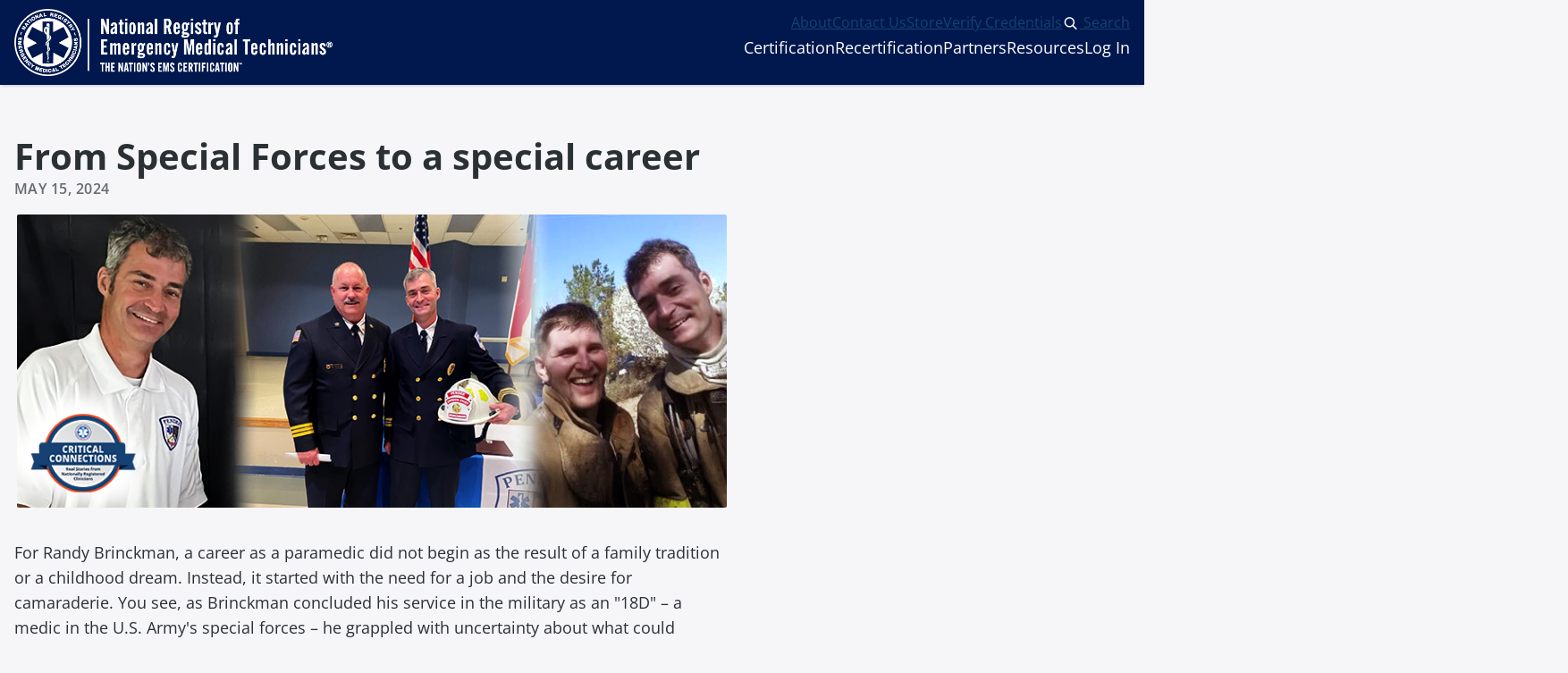

--- FILE ---
content_type: text/html; charset=utf-8
request_url: https://nremt.org/News/From-the-Special-Forces-to-a-special-career
body_size: 53240
content:


<!DOCTYPE html>
<html>
<head>

    <meta charset="utf-8" />
    <meta name="viewport" content="width=device-width, initial-scale=1.0">
    <title>From Special Forces to a special career  | National Registry of Emergency Medical Technicians</title>

    
    <meta name="description">
    <meta name="viewport" content="width=device-width, initial-scale=1.0">

    <meta property="og:title" content="From Special Forces to a special career  + " | National Registry of Emergency Medical Technicians">
    <meta property="og:type" content="website">
    <meta property="og:url" content="https://nremt.org">
    <meta property="og:image" content="https://nremt.org/icon.png">


    <link rel="stylesheet" href="https://use.typekit.net/oyd2axz.css">
    <link href="https://fonts.googleapis.com/css2?family=Bai+Jamjuree:ital,wght@0,300;0,400;0,500;0,600;0,700;1,300;1,400;1,600;1,700&display=swap" rel="stylesheet">
    <link rel="stylesheet" href="https://stackpath.bootstrapcdn.com/font-awesome/4.7.0/css/font-awesome.min.css" />
    <link href="/Content/assets/css/css?v=3qqBX0AKVvezRmIzbv4wbHxEGi3gWEngf1pdGwHjm401" rel="stylesheet"/>

    
    <link href="/kentico/bundles/pageComponents/styles?v=FazvQrgSLQxKH0mfJ0b4TQs64mUkEjGXTYiS4ojxmhA1" rel="stylesheet"/>


    <style>
        @font-face {
            font-family: 'Open Sans';
            font-style: italic;
            font-weight: 300 800;
            font-stretch: 100%;
            font-display: swap;
            src: url("/Content/assets/fonts/open_sans/Open_Sans-italic.woff2") format('woff2');
            unicode-range: U+0000-00FF, U+0131, U+0152-0153, U+02BB-02BC, U+02C6, U+02DA, U+02DC, U+0304, U+0308, U+0329, U+2000-206F, U+20AC, U+2122, U+2191, U+2193, U+2212, U+2215, U+FEFF, U+FFFD;
        }

        @font-face {
            font-family: 'Open Sans';
            font-style: normal;
            font-weight: 300 800;
            font-stretch: 100%;
            font-display: swap;
            src: url("/Content/assets/fonts/open_sans/Open_Sans-normal.woff2") format('woff2');
            unicode-range: U+0000-00FF, U+0131, U+0152-0153, U+02BB-02BC, U+02C6, U+02DA, U+02DC, U+0304, U+0308, U+0329, U+2000-206F, U+20AC, U+2122, U+2191, U+2193, U+2212, U+2215, U+FEFF, U+FFFD;
        }

        @font-face {
            font-family: 'icomoon';
            src: url('/Content/assets/fonts/icons/icomoon.ttf?2dy6tz') format('truetype'), url('/Content/assets/fonts/icons/icomoon.woff?2dy6tz') format('woff'), url('/Content/assets/fonts/icons/icomoon.svg?2dy6tz#icomoon') format('svg');
            font-weight: normal;
            font-style: normal;
            font-display: block;
        }
    </style>


    <script type="text/javascript">
        (function (c, l, a, r, i, t, y) {
            c[a] = c[a] || function () { (c[a].q = c[a].q || []).push(arguments) };
            t = l.createElement(r); t.async = 1; t.src = "https://www.clarity.ms/tag/" + i;
            y = l.getElementsByTagName(r)[0]; y.parentNode.insertBefore(t, y);
        })(window, document, "clarity", "script", "pbytdqlwyi");
    </script>
    <!-- Hotjar Tracking Code for https://nremt.org/ -->
    <script>
        (function (h, o, t, j, a, r) {
            h.hj = h.hj || function () { (h.hj.q = h.hj.q || []).push(arguments) };
            h._hjSettings = { hjid: 3896519, hjsv: 6 };
            a = o.getElementsByTagName('head')[0];
            r = o.createElement('script'); r.async = 1;
            r.src = t + h._hjSettings.hjid + j + h._hjSettings.hjsv;
            a.appendChild(r);
        })(window, document, 'https://static.hotjar.com/c/hotjar-', '.js?sv=');
    </script>
    <!-- Google Tag Manager -->
    <script>
        (function (w, d, s, l, i) {
            w[l] = w[l] || []; w[l].push({
                'gtm.start':
                    new Date().getTime(), event: 'gtm.js'
            }); var f = d.getElementsByTagName(s)[0],
                j = d.createElement(s), dl = l != 'dataLayer' ? '&l=' + l : ''; j.async = true; j.src =
                    'https://www.googletagmanager.com/gtm.js?id=' + i + dl; f.parentNode.insertBefore(j, f);
        })(window, document, 'script', 'dataLayer', 'GTM-KQWJHMC');</script>
    <!-- End Google Tag Manager -->
    <!-- Global site tag (gtag.js) - Google Analytics -->
    <script async src="https://www.googletagmanager.com/gtag/js?id=UA-82329304-1"></script>
    <script>
        window.dataLayer = window.dataLayer || [];
        function gtag() { dataLayer.push(arguments); }
        gtag('js', new Date());

        gtag('config', 'UA-82329304-1');
    </script>
    <script src="https://cdn.userway.org/widget.js" data-account="KPrVvKo6vf"></script>
    
    <script type="text/javascript" src="/Kentico.Resource/WebAnalytics/Logger.js?Culture=en-US&amp;HttpStatus=200&amp;Value=0" async></script>
</head>
<body>
    <!-- Google Tag Manager (noscript) -->
    <noscript>
        <iframe src="https://www.googletagmanager.com/ns.html?id=GTM-KQWJHMC"
                height="0" width="0" style="display:none;visibility:hidden"></iframe>
    </noscript>
    <!-- End Google Tag Manager (noscript) -->
    <!-- Google tag (gtag.js) -->
    <script async src="https://www.googletagmanager.com/gtag/js?id=G-C6J4XNNXEQ"></script>
    <script>
        window.dataLayer = window.dataLayer || [];
        function gtag() { dataLayer.push(arguments); }
        gtag('js', new Date());
        gtag('config', 'G-C6J4XNNXEQ');
    </script>
    <div class="header-container">
        



        


        <header class="header">
            <div class="header__logo">
                <a href="/">
                    <!-- 
<img class="header__img" src="/Content/Images/NREMT-logo.png" alt="National Registry of Emergency Medical Technicians" height="64" />
 -->
                    <img class="header__img" src="/Content/Images/nremt-logo-white.png" alt="National Registry of Emergency Medical Technicians" height="75" width="356">
                    <img src="/Content/Images/nremt-logo-white-circle.png" class="header__img--mobile" alt="National Registry of Emergency Medical Technicians" height="58" width="58" />
                </a>
            </div>
            <nav class="navbar">
                <div class="header__util">
    <ul class="header__util-list">
            <li class="header__util-item">
                    <a class="header__util-link" href="/about/About-Us" target="_self">
                        <span>About</span>
                    </a>
            </li>
            <li class="header__util-item">
                    <a class="header__util-link" href="/Contact" target="_self">
                        <span>Contact Us</span>
                    </a>
            </li>
            <li class="header__util-item">
                    <a class="header__util-link" href="/store" target="_self">
                        <span>Store</span>
                    </a>
            </li>
            <li class="header__util-item">
                    <a class="header__util-link" href="/verify-credentials" target="_self">
                        <span>Verify Credentials</span>
                    </a>
            </li>
        <li class="header__util-item">
            <a href="/search" class="header__util-link">
                <svg xmlns="http://www.w3.org/2000/svg" width="20" height="21" viewBox="0 0 20 21" fill="none">
                    <g id="Search">
                        <circle id="Ellipse 93" cx="8.33203" cy="8.83594" r="5" stroke="white" stroke-width="1.5" stroke-linecap="round" stroke-linejoin="round" />
                        <path id="Vector 88" d="M12.082 12.5859L15.832 16.3359" stroke="white" stroke-width="1.5" stroke-linecap="round" stroke-linejoin="round" />
                    </g>
                </svg>
                <span>Search</span>
            </a>
        </li>
    </ul>
</div>

                <div class="header__nav">
                    

    <ul class="header__nav-list">


<li class="header__nav-item">
    <button class="header__nav-trigger">
        <span>Certification</span>
    </button>

    <div class="header__nav-menu">
        <button class="header__nav-back" aria-label="return to main navigation menu">Certification</button>



            <ul class="header__secondary-list">
                    <li class="header__secondary-item">
                            <a class="header__secondary-link" href="/EMR/Certification" target="_self">
                                EMR
                            </a>
                    </li>
                    <li class="header__secondary-item">
                            <a class="header__secondary-link" href="/EMT/Certification" target="_self">
                                EMT
                            </a>
                    </li>
                    <li class="header__secondary-item">
                            <a class="header__secondary-link" href="/AEMT/Certification" target="_self">
                                AEMT
                            </a>
                    </li>
                    <li class="header__secondary-item">
                            <a class="header__secondary-link" href="/Paramedic/Certification" target="_self">
                                Paramedic
                            </a>
                    </li>
                    <li class="header__secondary-item">
                            <a class="header__secondary-link" href="/verify-credentials" target="_blank">
                                Look Up a Certification
                            </a>
                    </li>
                    <li class="header__secondary-item">
                            <a class="header__secondary-link" href="/Handbooks/Certification-Examinations" target="_self">
                                Examination Information
                            </a>
                    </li>
                    <li class="header__secondary-item">
                            <a class="header__secondary-link" href="/Document/How-Do-I-Regain-National-Registry" target="_self">
                                How Do I Regain National Registry Certification?
                            </a>
                    </li>
            </ul>

    </div>
</li>


<li class="header__nav-item">
    <button class="header__nav-trigger">
        <span>Recertification</span>
    </button>

    <div class="header__nav-menu">
        <button class="header__nav-back" aria-label="return to main navigation menu">Recertification</button>



            <ul class="header__secondary-list">
                    <li class="header__secondary-item">
                            <a class="header__secondary-link" href="/EMR/Recertification" target="_self">
                                EMR
                            </a>
                    </li>
                    <li class="header__secondary-item">
                            <a class="header__secondary-link" href="/EMT/Recertification" target="_self">
                                EMT
                            </a>
                    </li>
                    <li class="header__secondary-item">
                            <a class="header__secondary-link" href="/AEMT/Recertification" target="_self">
                                AEMT
                            </a>
                    </li>
                    <li class="header__secondary-item">
                            <a class="header__secondary-link" href="/Paramedic/Recertification" target="_self">
                                Paramedic
                            </a>
                    </li>
                    <li class="header__secondary-item">
                            <a class="header__secondary-link" href="/Handbooks/Recertification" target="_self">
                                Recertification Guide
                            </a>
                    </li>
                    <li class="header__secondary-item">
                            <a class="header__secondary-link" href="/Document/How-Do-I-Regain-National-Registry" target="_self">
                                How Do I Regain National Registry Certification?
                            </a>
                    </li>
            </ul>

    </div>
</li>


<li class="header__nav-item">
    <button class="header__nav-trigger">
        <span>Partners</span>
    </button>

    <div class="header__nav-menu">
        <button class="header__nav-back" aria-label="return to main navigation menu">Partners</button>



            <ul class="header__secondary-list">
                    <li class="header__secondary-item">
                            <a class="header__secondary-link" href="https://www.emscompact.gov/" target="_blank">
                                EMS Compact
                            </a>
                    </li>
                    <li class="header__secondary-item">
                            <a class="header__secondary-link" href="/Partners/medical-directors" target="_self">
                                Medical Director
                            </a>
                    </li>
                    <li class="header__secondary-item">
                            <a class="header__secondary-link" href="/Partners/program-directors" target="_self">
                                Program Director
                            </a>
                    </li>
                    <li class="header__secondary-item">
                            <a class="header__secondary-link" href="/Resources/State-EMS-offices" target="_self">
                                State Contacts
                            </a>
                    </li>
                    <li class="header__secondary-item">
                            <a class="header__secondary-link" href="/Partners/State-Officials" target="_self">
                                State/Government Official
                            </a>
                    </li>
                    <li class="header__secondary-item">
                            <a class="header__secondary-link" href="/Partners/training-officers" target="_self">
                                Training Officer
                            </a>
                    </li>
                    <li class="header__secondary-item">
                            <a class="header__secondary-link" href="https://nremt.org/Pages/DOD-SkillBridge-Program" target="_blank">
                                Military/Veteran
                            </a>
                    </li>
            </ul>

    </div>
</li>


<li class="header__nav-item">
    <button class="header__nav-trigger">
        <span>Resources</span>
    </button>

    <div class="header__nav-menu">
        <button class="header__nav-back" aria-label="return to main navigation menu">Resources</button>



                <ul class="header__secondary-list">
                                                                <div class="header__secondary-title">
                            About
                        </div>
                                            <li class="header__secondary-item">
                                <a class="header__secondary-link" href="/about/About-Us" target="_self">
                                    About Us
                                </a>
                        </li>
                        <li class="header__secondary-item">
                                <a class="header__secondary-link" href="/about/Board-of-Directors" target="_self">
                                    Board of Directors
                                </a>
                        </li>
                        <li class="header__secondary-item">
                                <a class="header__secondary-link" href="/Document/Careers" target="_self">
                                    Careers
                                </a>
                        </li>
                        <li class="header__secondary-item">
                                <a class="header__secondary-link" href="/Document/National-Registry-Upcoming-Events" target="_self">
                                    Events
                                </a>
                        </li>
                        <li class="header__secondary-item">
                                <a class="header__secondary-link" href="/about/history" target="_self">
                                    History
                                </a>
                        </li>
                        <li class="header__secondary-item">
                                <a class="header__secondary-link" href="/Document/Key-Initiatives" target="_self">
                                    Key Initiatives
                                </a>
                        </li>
                        <li class="header__secondary-item">
                                <a class="header__secondary-link" href="/About/Team" target="_self">
                                    Leadership
                                </a>
                        </li>
                        <li class="header__secondary-item">
                                <a class="header__secondary-link" href="/maps" target="_self">
                                    Maps/Data
                                </a>
                        </li>
                        <li class="header__secondary-item">
                                <a class="header__secondary-link" href="/getmedia/3e595a0d-e63d-4c5f-911c-7feb2543adf9/MediaKit_Dec2025" target="_blank">
                                    Media Kit
                                </a>
                        </li>
                        <li class="header__secondary-item">
                                <a class="header__secondary-link" href="/news" target="_self">
                                    News
                                </a>
                        </li>
                        <li class="header__secondary-item">
                                <a class="header__secondary-link" href="/policies" target="_self">
                                    Policies
                                </a>
                        </li>
                        <li class="header__secondary-item">
                                <a class="header__secondary-link" href="/public-notices" target="_self">
                                    Public Notices
                                </a>
                        </li>
                        <li class="header__secondary-item">
                                <a class="header__secondary-link" href="/Pages/Research/Research-Landing" target="_self">
                                    Research
                                </a>
                        </li>
                        <li class="header__secondary-item">
                                <a class="header__secondary-link" href="https://nremtdocuments.com/roles-and-responsibilities/" target="_blank">
                                    Roles and Responsibilities
                                </a>
                        </li>
                        <li class="header__secondary-item">
                                <a class="header__secondary-link" href="/Newsroom/Social-Media" target="_self">
                                    Social Media
                                </a>
                        </li>
                        <li class="header__secondary-item">
                                <a class="header__secondary-link" href="https://nremtdocuments.com/why-nremt-1home/" target="_blank">
                                    The Value of National EMS Certification
                                </a>
                        </li>
                        <li class="header__secondary-item">
                                <a class="header__secondary-link" href="/about/trademarks" target="_self">
                                    Trademarks
                                </a>
                        </li>
                </ul>
                <ul class="header__secondary-list">
                                                                <div class="header__secondary-title">
                            Examinations
                        </div>
                                            <li class="header__secondary-item">
                                <a class="header__secondary-link" href="/Pages/Examinations/AEMT-and-Paramedic-Certification-Examinations" target="_self">
                                    ALS (AEMT, Paramedic) Examination Information *Updated*
                                </a>
                        </li>
                        <li class="header__secondary-item">
                                <a class="header__secondary-link" href="/Pages/Examinations/EMR-and-EMT-Certification-Examinations" target="_self">
                                    BLS (EMR, EMT) Examination Information *NEW*
                                </a>
                        </li>
                        <li class="header__secondary-item">
                                <a class="header__secondary-link" href="/Pages/ADA" target="_self">
                                    ADA Accommodations
                                </a>
                        </li>
                        <li class="header__secondary-item">
                                <a class="header__secondary-link" href="/Handbooks/Certification-Examinations" target="_self">
                                    Examination Information
                                </a>
                        </li>
                        <li class="header__secondary-item">
                                <a class="header__secondary-link" href="/Pages/Examinations/Security-Page" target="_self">
                                    Security
                                </a>
                        </li>
                </ul>
                <ul class="header__secondary-list">
                                                                <div class="header__secondary-title">
                            Learning Center
                        </div>
                                            <li class="header__secondary-item">
                                <a class="header__secondary-link" href="/Handbooks/EMR" target="_self">
                                    EMR Handbook
                                </a>
                        </li>
                        <li class="header__secondary-item">
                                <a class="header__secondary-link" href="/Handbooks/EMT" target="_self">
                                    EMT Handbook
                                </a>
                        </li>
                        <li class="header__secondary-item">
                                <a class="header__secondary-link" href="/Handbooks/AEMT" target="_self">
                                    AEMT Handbook
                                </a>
                        </li>
                        <li class="header__secondary-item">
                                <a class="header__secondary-link" href="/Handbooks/Paramedic" target="_self">
                                    Paramedic Handbook
                                </a>
                        </li>
                        <li class="header__secondary-item">
                                <a class="header__secondary-link" href="/Document/certification_licensure" target="_self">
                                    Certification vs. Licensure
                                </a>
                        </li>
                        <li class="header__secondary-item">
                                <a class="header__secondary-link" href="https://nremt2.my.site.com/nremthelpcenter/s/" target="_blank">
                                    FAQs
                                </a>
                        </li>
                        <li class="header__secondary-item">
                                <a class="header__secondary-link" href="https://www.youtube.com/watch?v=0qCbdCyeEAo&amp;list=PLEU9dZYdJ1OZ2e-Dq8hQvudqQT5eukHwW&amp;pp=gAQB" target="_blank">
                                    Tutorials
                                </a>
                        </li>
                </ul>

    </div>
</li>


            <li class="header__nav-item">
                <a id="login-link" href="/login" class="header__nav-trigger">Log In</a>
            </li>
        

    </ul>


                </div>
                <button class="header__nav-toggle" aria-label="toggle mobile navigation menu">
                    <svg xmlns="http://www.w3.org/2000/svg" width="28" height="27" viewBox="0 0 28 27" fill="none">
                        <g id="Hamburger-Menu-1--Streamline-Core-Gradient.svg">
                            <g id="Interface Essential/Setting/hamburger-menu-1--button-parallel-horizontal-lines-menu-navigation-three-hamburger">
                                <path id="Union" fill-rule="evenodd" clip-rule="evenodd" d="M2.33325 5.94553C2.33325 4.98155 3.07944 4.20007 3.99992 4.20007H23.9999C24.9204 4.20007 25.6666 4.98155 25.6666 5.94553C25.6666 6.90951 24.9204 7.69098 23.9999 7.69098H3.99992C3.07944 7.69098 2.33325 6.90951 2.33325 5.94553ZM2.33325 13.8001C2.33325 12.8361 3.07944 12.0546 3.99992 12.0546H23.9999C24.9204 12.0546 25.6666 12.8361 25.6666 13.8001C25.6666 14.7641 24.9204 15.5455 23.9999 15.5455H3.99992C3.07944 15.5455 2.33325 14.7641 2.33325 13.8001ZM3.99992 19.9092C3.07944 19.9092 2.33325 20.6906 2.33325 21.6546C2.33325 22.6186 3.07944 23.4001 3.99992 23.4001H23.9999C24.9204 23.4001 25.6666 22.6186 25.6666 21.6546C25.6666 20.6906 24.9204 19.9092 23.9999 19.9092H3.99992Z" fill="#E9E9E9" />
                            </g>
                        </g>
                    </svg>
                </button>
            </nav>
            <nav class="header__drawer">
                <div class="header__drawer-header">
                    <a href="/login" class="header__login-link">Log in/Register</a>
                    <button class="header__drawer-close" aria-label="close mobile navigation menu">
                        <svg xmlns="http://www.w3.org/2000/svg" width="20" height="19" viewBox="0 0 20 19" fill="none">
                            <g id="Close--Streamline-Ultimate.svg" clip-path="url(#clip0_7_9919)">
                                <path id="Vector" d="M11.8209 9.64225C11.802 9.62448 11.7869 9.60302 11.7766 9.57919C11.7662 9.55536 11.7609 9.52967 11.7609 9.50371C11.7609 9.47774 11.7662 9.45205 11.7766 9.42822C11.7869 9.40439 11.802 9.38293 11.8209 9.36516L19.1517 2.02641C19.2628 1.9167 19.351 1.78603 19.4112 1.64198C19.4713 1.49793 19.5023 1.34336 19.5023 1.18725C19.5023 1.03113 19.4713 0.876567 19.4112 0.732517C19.351 0.588467 19.2628 0.457797 19.1517 0.348081C18.9281 0.127618 18.6266 0.00402832 18.3126 0.00402832C17.9985 0.00402832 17.6971 0.127618 17.4734 0.348081L10.1426 7.67891C10.1241 7.69807 10.102 7.7133 10.0775 7.72371C10.053 7.73412 10.0267 7.73948 10.0001 7.73948C9.97346 7.73948 9.94713 7.73412 9.92265 7.72371C9.89816 7.7133 9.87603 7.69807 9.85757 7.67891L2.52673 0.348081C2.30307 0.127618 2.00162 0.00402832 1.68757 0.00402832C1.37351 0.00402832 1.07207 0.127618 0.848401 0.348081C0.737338 0.457797 0.649159 0.588467 0.588976 0.732517C0.528793 0.876567 0.497803 1.03113 0.497803 1.18725C0.497803 1.34336 0.528793 1.49793 0.588976 1.64198C0.649159 1.78603 0.737338 1.9167 0.848401 2.02641L8.17923 9.36516C8.19817 9.38293 8.21326 9.40439 8.22357 9.42822C8.23389 9.45205 8.23921 9.47774 8.23921 9.50371C8.23921 9.52967 8.23389 9.55536 8.22357 9.57919C8.21326 9.60302 8.19817 9.62448 8.17923 9.64225L0.848401 16.9731C0.737338 17.0828 0.649159 17.2135 0.588976 17.3575C0.528793 17.5016 0.497803 17.6561 0.497803 17.8122C0.497803 17.9684 0.528793 18.1229 0.588976 18.267C0.649159 18.411 0.737338 18.5417 0.848401 18.6514C1.07207 18.8719 1.37351 18.9955 1.68757 18.9955C2.00162 18.9955 2.30307 18.8719 2.52673 18.6514L9.85757 11.3206C9.87603 11.3014 9.89816 11.2862 9.92265 11.2758C9.94713 11.2654 9.97346 11.26 10.0001 11.26C10.0267 11.26 10.053 11.2654 10.0775 11.2758C10.102 11.2862 10.1241 11.3014 10.1426 11.3206L17.4734 18.6514C17.6971 18.8719 17.9985 18.9955 18.3126 18.9955C18.6266 18.9955 18.9281 18.8719 19.1517 18.6514C19.2628 18.5417 19.351 18.411 19.4112 18.267C19.4713 18.1229 19.5023 17.9684 19.5023 17.8122C19.5023 17.6561 19.4713 17.5016 19.4112 17.3575C19.351 17.2135 19.2628 17.0828 19.1517 16.9731L11.8209 9.64225Z" fill="white" />
                            </g>
                            <defs>
                                <clipPath id="clip0_7_9919">
                                    <rect width="19" height="19" fill="white" transform="translate(0.5)" />
                                </clipPath>
                            </defs>
                        </svg>
                    </button>
                </div>
                <div class="header__drawer-main"></div>
            </nav>
        </header>
    </div>



    <div class="wrapper">
        





<div class="content-container">
    <main class="main-wrapper">

        <div class="main">
            <article class="main-content">
                <header>
                    <h1>From Special Forces to a special career </h1>
                    <div class="article__publish-date">May 15, 2024</div>
                </header>
                <figure class="article__figure">
                    <img alt="From Special Forces to a special career " class="article__hero-img" src="/getmedia/8400617f-62cd-4530-baa4-d65e2be09ceb/Brinckman-Critical-Connections-Banner_1.png?width=833&amp;height=344&amp;ext=.png" title="From Special Forces to a special career " />
                </figure>
                <section class="article__body">
                    <p>For Randy Brinckman, a career as a paramedic did not begin as the result of a family tradition or a childhood dream. Instead, it started with the need for a job and the desire for camaraderie. You see, as Brinckman concluded his service in the military as an &quot;18D&quot; &ndash; a medic in the U.S. Army&#39;s special forces &ndash; he grappled with uncertainty about what could replace the sense of duty and the strong bond, reminiscent of family, that he experienced in the military.&nbsp;<br />
<br />
&ldquo;I was like, &lsquo;well, it is kind of similar to team life,&rsquo;&rdquo; said Brinckman in his decision to apply for jobs in EMS and Fire, &ldquo;I needed to do something, so I gave it a shot.&rdquo; &nbsp;<br />
<br />
Twenty-five years since departing Fort Bragg (presently Fort Liberty) and taking a leap of faith, Randy Brinckman is now known as Division Chief Brinckman of Pender EMS and Fire, Inc., responsible for overseeing EMS operations across a 933-square mile county along the North Carolina coast of the Atlantic Ocean.&nbsp;<br />
&nbsp;<br />
&ldquo;That was 20-some years ago and it was a great place to end up.&rdquo; &nbsp;<br />
<br />
&nbsp;<br />
<strong>Big changes for a small community</strong>&nbsp;<br />
Since Brinckman embarked on his career with Pender EMS and Fire, Inc. in the 1990s, the population of Pender County has nearly doubled. Now, with over 62,000 residents and attracting 300,000 tourists annually, he observes that some things have indeed changed. &nbsp;<br />
<br />
&ldquo;Believe it or not, the types of calls have remained relatively similar, but there are a whole lot more of them today &ndash; 10,000, in fact, on just the EMS side,&rdquo; says Brinckman. &nbsp;<br />
<br />
As a result, Pender EMS and Fire, Inc. have evolved and adapted. The county now utilizes quick-response vehicles to ensure paramedics are readily available for cardiac arrests or major trauma calls. Simultaneously, they have expanded the capabilities of Advanced EMTs, enabling them to handle many calls that previously would have tied up a paramedic for hours. &nbsp;<br />
<br />
&ldquo;Every emergency is important to the caller, but this way, we don&rsquo;t have to tie up a paramedic for a cat scratch or minor illness,&rdquo; says Brinckman. &ldquo;We decide how better to utilize the available paramedics to ensure everyone is receiving the appropriate level of care.&rdquo; &nbsp;<br />
<br />
Additionally, Pender EMS and Fire, Inc. works closely with local law enforcement, the U.S. Coast Guard, and the U.S. Forest Service. &nbsp;<br />
<br />
&ldquo;Our county is the fifth-largest by land area in the state and has diverse geography &ndash; the Atlantic Ocean, major rivers, a 63,000-acre game shelter and forest, suburban communities, and major highways and interstates,&rdquo; says Brinckman. &ldquo;We had to adapt, and working collaboratively, like we do with other agencies, is a force multiplier for our citizens and visitors.&rdquo; &nbsp;&nbsp;<br />
<br />
&nbsp;Adapting also involves integrating technology. During Brinckman&#39;s tenure, Pender EMS and Fire, Inc. introduced drones for the first time, employing them extensively in search and rescue operations.&nbsp;<br />
<br />
&ldquo;Imagine the time we are saving with drones for distressed boater calls or lost children along the beach or in parks,&rdquo; says Brinckman. &ldquo;These are a big deal, and they are expensive, but they also are changing outcomes and positively affecting response times in getting care to people.&rdquo; &nbsp;<br />
<br />
<img alt="" src="/getmedia/7359860d-8b09-4183-8258-d982b5e2b80a/IMG_0588.jpg?width=225&amp;height=400" style="width: 225px; height: 400px;" /><br />
&nbsp;<br />
<strong>Having more tools in the toolkit</strong>&nbsp;<br />
For Brinckman, tools extend beyond quick-response vehicles and drones; education and experience stand out as the most crucial assets.&nbsp;<br />
<br />
&ldquo;The streets have their own education, and you learn from the experiences you encounter on every call,&rdquo; says Brinckman. &ldquo;But you won&rsquo;t have a book, so you have to be prepared and know how to rely on your gut.&rdquo; &nbsp;<br />
<br />
He also knows a strong foundation is where it begins. &nbsp;<br />
<br />
&ldquo;EMS is constantly changing, and this field is all about education,&rdquo; Brinckman says. &ldquo;You need all the tools in the toolbox to be successful &ndash; another wrench, another skill. Education fills that toolbox.&rdquo; &nbsp;<br />
<br />
Brinckman has maintained his National Registry status continuously since 1999, a standard he considers to be exemplary and surpassing expectations.&nbsp;<br />
<br />
&ldquo;In the military, we were always certified through the National Registry and that is all I knew,&rdquo; he says. &ldquo;I just continued doing it and have for years because it means a lot to me, and at this point in my career I intend to keep it.&rdquo; &nbsp; &nbsp;<br />
<br />
<strong>An ounce of prevention &hellip;&nbsp;</strong><br />
Speaking of education, Brinckman says Pender County EMS and Fire, Inc. responders take a proactive approach with local citizens and tourists. &nbsp;<br />
&nbsp;<br />
&ldquo;We aim to educate and inform, not only to prevent illness, injury, and trauma, but also to reduce the likelihood of recurring incidents,&rdquo; he says. &nbsp;<br />
<br />
This is particularly important in areas with a significant influx of vacationers and tourists who may not fully understand the potentially hazardous situations they expose themselves to. &nbsp;&nbsp;<br />
&nbsp;<br />
&ldquo;At the beach and parks, we try to educate people on the importance of drinking water &ndash; and remind them that beer and Mountain Dew do not count,&rdquo; says Brinckman. &ldquo;A lot of what we see could have been prevented by simply paying more attention to proper hydration before a fun day in the sun at the beach, out on the ocean, or in the intercoastal waterway.&rdquo; &nbsp;<br />
&nbsp;<br />
Brinckman says people often underestimate the power of recreational waters while also overestimating their abilities when it comes to operating boats, surfing, or bodyboarding. &nbsp;&ldquo;We see a lot of boat accidents and we see a lot of neck injuries,&rdquo; he says. &ldquo;And, once again, a little common sense goes a long way in many, if not most, of these situations. So, we become the teachers, trying to impart some wisdom and safety so their vacations can be more enjoyable.&rdquo; &nbsp;<br />
<br />
&nbsp;<br />
<strong>The ones you remember and the ones that really stick with you&nbsp;</strong><br />
When asked what calls stick out the most in his mind, Brinckman says there are a lot of them that do &ndash; some amusing and others he wishes he could forget. &nbsp;<br />
<br />
&ldquo;We got called to a nursing home one day for an elderly lady with breathing problems &ndash; she was due for an appointment and wasn&rsquo;t feeling well,&rdquo; Brinckman recalls. &ldquo;I explained that we needed to take her to the hospital, but she was not going anywhere until she put on her makeup.&rdquo; &nbsp;<br />
&nbsp;<br />
Attempting to strike a balance between concern and humor, Brinckman reminded his patient that she was experiencing an issue, and her condition could potentially escalate into something more serious.&nbsp;<br />
<br />
&ldquo;She was having none of it,&rdquo; Brinckman laughs. &ldquo;It was hilarious &ndash; she was putting on lipstick and eyeshadow because she wanted to look presentable at the hospital.&rdquo; &nbsp;<br />
<br />
Not all calls go the way you want or hope. &nbsp;<br />
<br />
&ldquo;Those calls are not funny or hilarious, even with the use of the defense of the dark humor we know exists in our field,&rdquo; says Brinckman. &ldquo;Back when I started, we would clam up and not talk about what we were experiencing or going through following an emotional or traumatic call.&rdquo; &nbsp;<br />
<br />
Brinckman mentioned that previously, their awareness of mental health extended only to a poster on the wall. However, as the division chief now emphasizes, there&#39;s a more proactive approach in place, driven by a deeper understanding of the seriousness and impact of mental health issues.&nbsp;<br />
<br />
&ldquo;There are many more programs available now, from EAP to therapy dogs,&rdquo; says Brinckman. &ldquo;You are not the only one going through this or experiencing these feelings and thoughts. We have all been there and it is time we get it into the open so we can appropriately deal with it.&rdquo; &nbsp;<br />
<br />
In Brinckman&#39;s perspective, taking breaks from work is crucial. EMS work can exact a mental toll, so he advocates for hobbies completely unrelated to the job. For Brinckman, that means indulging in model trains and remote-controlled cars.&nbsp;<br />
<br />
&ldquo;Hey, I get it. The side hustle or an extra shift is important or can be appealing,&rdquo; says Brinckman. &ldquo;But you have to get away and not let it be part of every moment of your life, or it will consume you.&rdquo; &nbsp;<br />
<br />
<img alt="" src="/getmedia/43bca986-01c4-4514-9ce9-c3adbd83028d/IMG_9729.jpg?width=225&amp;height=300" style="width: 225px; height: 300px;" /><br />
&nbsp;<br />
<strong>Not bad for &ldquo;giving it a shot&rdquo;&nbsp;</strong><br />
For a former special forces medic who decided to &ldquo;give EMS a shot,&rdquo; Division Chief Randy Brinckman has made it into a very special career. He went from serving in one of the most elite teams in the military to leading a very special group of first responders &ndash; those who answer the calls for help in another person&rsquo;s darkest hour. &nbsp;<br />
<br />
His recipe for a long and successful career? &nbsp;<br />
<br />
&ldquo;Be humble, be kind, show compassion, and don&rsquo;t forget where you came from,&rdquo; says Brinckman. &ldquo;We tend to forget those things over time &ndash; have patience with people.&rdquo; &nbsp;<br />
<br />
<strong>Read More Articles In The&nbsp;<em>Critical Connection</em>&nbsp;Series</strong><br />
James Avery -&nbsp;<a href="https://nremt.org/News/An-Unwritten-Destiny-%E2%80%93-How-One-EMS-Provider-Discov">&quot;An Unexpected&nbsp;Destiny - How One EMS Provider Discovered Sometimes Fate Has Other Plans&quot;</a><br />
Randy Brinckman -&nbsp;<a href="https://nremt.org/News/From-the-Special-Forces-to-a-special-career">&quot;From Special Forces to a special career&quot;</a><br />
Jessica Cervantez -&nbsp;<a href="https://nremt.org/News/Be-a-rock-in-the-moment-people-are-falling-apart?fbclid=IwAR0B_WbF2b4EWMR5xdzJDVPnRZje8a9PrSJtvi1y2U-Yf6bFA-3gdTS7h3M">&quot;Be A Rock In The Moment People Are Falling Apart&quot;</a><br />
Savanna Coker -&nbsp;<a href="https://nremt.org/News/Waves-of-Change-A-Departure-from-the-Baywatch-Narr">&quot;Waves of change: A departure from the Baywatch narrative&quot;</a><br />
Claire Countryman &amp; Chris Ruggiero -&nbsp;<a href="https://nremt.org/News/THE-NEXT-CHAPTER-COULD-SAVE-SOMEONE%E2%80%99S-LIFE;-EMS-ED">&quot;The next chapter could save a life&quot;</a><br />
John Nemes -&nbsp;<a href="https://nremt.org/News/The-journey-of-an-EMS-Chief-serving-the-community">&quot;The journey of an EMS chief&quot;</a><br />
Tom Perreault -&nbsp;<a href="https://www.nremt.org/News/43-Years-Down-and-a-Lifetime-to-Go-Newly-Retired-P">&quot;43 Years Down and a Lifetime to Go&quot;</a><br />
Justin Solobay -&nbsp;<a href="https://nremt.org/News/National-Registry-of-EMTs-Announces-BLS-Practi-(2)">&quot;A Night To Remember&quot;</a><br />
Meryah Wilson&nbsp;-&nbsp;<a href="https://nremt.org/News/Calm-and-collected;-an-Ohio-paramedic-makes-histor">&quot;Calm and collected; an Ohio paramedic makes history with her city&rsquo;s department&quot;</a><br />
Bill Wood -&nbsp;&nbsp;<a href="https://nremt.org/News/National-Registry-of-EMTs-Announces-BLS-Practi-(1)">&quot;50 Consecutive Years Of National Registry Certification&quot;</a><br />
<br />
<br />
<strong>Media Contact:</strong><br />
Shane Cartmill<br />
<em>Public Relations and Media Manager &nbsp;&nbsp;</em>&nbsp;<br />
<a href="mailto:scartmill@nremt.org">scartmill@nremt.org</a><br />
<br />
<br />
&nbsp;&nbsp;</p>

                </section>
                <div class="fb-like" data-href="/News/From-the-Special-Forces-to-a-special-career" data-width="" data-layout="button" data-action="like" data-size="large" data-share="true"></div>
            </article>


        </div>
    </main>
</div>
<div>
    
</div>
<div id="fb-root"></div>

    </div>


    
<footer class="footer" style="--bgEffectImage: url('/Content/Images/footer-bg.png')">
    <div class="max-width-container">
        <div class="footer-top">
            <a href="/" class="footer__logo">
                <img class="footer__img" src="/Content/Images/nremt-logo-white.png" alt="National Registry of Emergency Medical Technicians" height="55" width="261">
            </a>
            <div class="footer-links__social">
                        <a class="footer__link footer__link--social" href="https://bsky.app/profile/nremt.bsky.social" target="_blank">
            <i class="glyph-bluesky"></i>
            <span class="hide-visually" aria-hidden="true">Bluesky</span>
        </a>
        <a class="footer__link footer__link--social" href="https://www.facebook.com/theNREMT/" target="_blank">
            <i class="glyph-facebook"></i>
            <span class="hide-visually" aria-hidden="true">Facebook</span>
        </a>
        <a class="footer__link footer__link--social" href="https://www.instagram.com/nationalregistryofemts/" target="_blank">
            <i class="glyph-instagram"></i>
            <span class="hide-visually" aria-hidden="true">Instagram</span>
        </a>
        <a class="footer__link footer__link--social" href="https://www.linkedin.com/company/national-registry-of-emergency-medical-technicians/" target="_blank">
            <i class="glyph-linkedin"></i>
            <span class="hide-visually" aria-hidden="true">linkedin</span>
        </a>
        <a class="footer__link footer__link--social" href="https://www.reddit.com/r/NationalRegistry_EMTs/" target="_blank">
            <i class="glyph-reddit"></i>
            <span class="hide-visually" aria-hidden="true">Reddit</span>
        </a>
        <a class="footer__link footer__link--social" href="https://www.tiktok.com/@official_nremt" target="_blank">
            <i class="glyph-tiktok"></i>
            <span class="hide-visually" aria-hidden="true">TikTok</span>
        </a>
        <a class="footer__link footer__link--social" href="https://www.youtube.com/c/NationalRegistryofEmergencyMedicalTechnicians" target="_blank">
            <i class="glyph-youtube"></i>
            <span class="hide-visually" aria-hidden="true">YouTube</span>
        </a>


            </div>
        </div>
        <div class="footer-links">
            <div class="footer-links__groups">
                        <div class="footer-links__group">
            <h3 class="footer-links__group-title">About the National Registry</h3>
                <ul class="footer-links__list">
                        <li class="footer-links__link">
                                <a class="" href="/about/about-us" target="_self">About Us</a>
                        </li>
                        <li class="footer-links__link">
                                <a class="" href="/Contact" target="_self">Contact</a>
                        </li>
                        <li class="footer-links__link">
                                <a class="" href="/about/Board-of-Directors" target="_self">Board of Directors</a>
                        </li>
                        <li class="footer-links__link">
                                <a class="" href="/About/Team" target="_self">Leaders</a>
                        </li>
                        <li class="footer-links__link">
                                <a class="" href="/Document/Careers" target="_self">Careers</a>
                        </li>
                        <li class="footer-links__link">
                                <a class="" href="/store" target="_self">Store</a>
                        </li>
                </ul>
        </div>
        <div class="footer-links__group">
            <h3 class="footer-links__group-title">Topics</h3>
                <ul class="footer-links__list">
                        <li class="footer-links__link">
                                <a class="" href="/Handbooks/Certification-Examinations" target="_self">Examination Information</a>
                        </li>
                        <li class="footer-links__link">
                                <a class="" href="/EMR/Certification" target="_self">EMR Certification</a>
                        </li>
                        <li class="footer-links__link">
                                <a class="" href="/EMT/Certification" target="_self">EMT Certification</a>
                        </li>
                        <li class="footer-links__link">
                                <a class="" href="/AEMT/Certification" target="_self">AEMT Certification</a>
                        </li>
                        <li class="footer-links__link">
                                <a class="" href="/Paramedic/Certification" target="_self">Paramedic Certification</a>
                        </li>
                        <li class="footer-links__link">
                                <a class="" href="/document/recertification" target="_self">Recertification</a>
                        </li>
                        <li class="footer-links__link">
                                <a class="" href="https://nremtdocuments.com/why-nremt-1home/" target="_blank">The Value of National EMS Certification</a>
                        </li>
                        <li class="footer-links__link">
                                <a class="" href="/Partners/Volunteers" target="_self">Volunteer with the National Registry</a>
                        </li>
                </ul>
        </div>
        <div class="footer-links__group">
            <h3 class="footer-links__group-title">Information for</h3>
                <ul class="footer-links__list">
                        <li class="footer-links__link">
                                <a class="" href="/Partners/State-Officials" target="_self">State Officials</a>
                        </li>
                        <li class="footer-links__link">
                                <a class="" href="/Pages/Handbook/Handbook-Landing" target="_self">Candidates</a>
                        </li>
                        <li class="footer-links__link">
                                <a class="" href="/Partners/program-directors" target="_self">Program Directors</a>
                        </li>
                        <li class="footer-links__link">
                                <a class="" href="/Partners/training-officers" target="_self">Training Officers</a>
                        </li>
                        <li class="footer-links__link">
                                <a class="" href="/Partners/medical-directors" target="_self">Medical Directors</a>
                        </li>
                        <li class="footer-links__link">
                                <a class="" href="/Document/public-ems" target="_self">The Public</a>
                        </li>
                </ul>
        </div>
        <div class="footer-links__group">
            <h3 class="footer-links__group-title">Resources</h3>
                <ul class="footer-links__list">
                        <li class="footer-links__link">
                                <a class="" href="https://emtjobs.nremt.org/" target="_blank">EMT Job Board</a>
                        </li>
                        <li class="footer-links__link">
                                <a class="" href="/Document/replica" target="_self">EMS Compact</a>
                        </li>
                        <li class="footer-links__link">
                                <a class="" href="https://nremt2.my.site.com/nremthelpcenter/s/" target="_blank">FAQs</a>
                        </li>
                        <li class="footer-links__link">
                                <a class="" href="/Pages/Handbook/Handbook-Landing" target="_self">Handbooks and Guides</a>
                        </li>
                        <li class="footer-links__link">
                                <a class="" href="https://www.nremt.org/policies" target="_self">Policies</a>
                        </li>
                        <li class="footer-links__link">
                                <a class="" href="https://nremtdocuments.com/roles-and-responsibilities/" target="_blank">Roles and Responsibilities</a>
                        </li>
                        <li class="footer-links__link">
                                <a class="" href="/resources/state-ems-offices" target="_self">State EMS Offices</a>
                        </li>
                </ul>
        </div>


            </div>
        </div>
        <div class="copyright">
            <span>© Copyright 2001-2025, Version 2025.3, National Registry of Emergency Medical Technicians</span>
                <nav class="footer__legal">
                <a class="footer__legal-text" href="/Policies/General-Policies/Privacy-Policy" target="_self">Privacy Notice</a>
    </nav>


        </div>
    </div>
</footer>

    <script src="/bundles/scripts?v=VBjuvW0r0SI6T2tqEEEq1vU2oVwLRL3TEXc5x1bW9oQ1"></script>


    

    <script async defer crossorigin="anonymous" src="https://connect.facebook.net/en_US/sdk.js#xfbml=1&version=v8.0" nonce="kGUFCcuY"></script>

    <script src="/kentico/bundles/jquery?v=QKUPSia3ECT_E95si24LagQNjDmMylaf2SScSZLbaYQ1"></script>
<script src="/kentico/bundles/jquery-unobtrusive-ajax?v=yWiSJlfkRWGOtjh38MIfwsmv_b3zyMucdfkOPGDhEoA1"></script>
<script type="text/javascript">
window.kentico = window.kentico || {};
window.kentico.builder = {}; 
window.kentico.builder.useJQuery = true;</script><script src="/kentico/bundles/pageComponents/scripts?v=YoYSr6ylN8cr9Fm9DRvxHWp7WmxMJi-aS3cRz101IIY1"></script>
<script src="/kentico/bundles/forms/scripts?v=Gt4GbgwtDKK0sTC0YrvKBwgsxuk25Gpe2t6-p5hD_A81"></script>




        <script type="text/javascript">
            var sessionTimeout = sessionTimeout || {};
            sessionTimeout.active = false;
        </script>

</body>
</html>

--- FILE ---
content_type: text/css; charset=utf-8
request_url: https://nremt.org/Content/assets/css/css?v=3qqBX0AKVvezRmIzbv4wbHxEGi3gWEngf1pdGwHjm401
body_size: 168710
content:
/* Minification failed. Returning unminified contents.
(353,17338): run-time error CSS1039: Token not allowed after unary operator: '-bgEffectImage'
(353,19279): run-time error CSS1030: Expected identifier, found '.'
(353,19323): run-time error CSS1031: Expected selector, found ')'
(353,19323): run-time error CSS1025: Expected comma or open brace, found ')'
(353,19457): run-time error CSS1030: Expected identifier, found '.'
(353,19501): run-time error CSS1031: Expected selector, found ')'
(353,19501): run-time error CSS1025: Expected comma or open brace, found ')'
(353,25373): run-time error CSS1062: Expected semicolon or closing curly-brace, found '-'
(353,25411): run-time error CSS1062: Expected semicolon or closing curly-brace, found '-'
(353,25480): run-time error CSS1062: Expected semicolon or closing curly-brace, found '-'
(353,25518): run-time error CSS1062: Expected semicolon or closing curly-brace, found '-'
(359,2876): run-time error CSS1030: Expected identifier, found '#login-button'
(359,2889): run-time error CSS1031: Expected selector, found ')'
(359,2889): run-time error CSS1025: Expected comma or open brace, found ')'
(359,2935): run-time error CSS1030: Expected identifier, found '#login-button'
(359,2948): run-time error CSS1031: Expected selector, found ')'
(359,2948): run-time error CSS1025: Expected comma or open brace, found ')'
(359,3289): run-time error CSS1030: Expected identifier, found '#login-button'
(359,3302): run-time error CSS1031: Expected selector, found ')'
(359,3302): run-time error CSS1025: Expected comma or open brace, found ')'
(359,6148): run-time error CSS1030: Expected identifier, found ':'
(359,6156): run-time error CSS1031: Expected selector, found ')'
(359,6156): run-time error CSS1025: Expected comma or open brace, found ')'
(359,6260): run-time error CSS1030: Expected identifier, found ':'
(359,6268): run-time error CSS1031: Expected selector, found ')'
(359,6268): run-time error CSS1025: Expected comma or open brace, found ')'
(359,6860): run-time error CSS1030: Expected identifier, found '.'
(359,6907): run-time error CSS1031: Expected selector, found ')'
(359,6907): run-time error CSS1025: Expected comma or open brace, found ')'
(359,8230): run-time error CSS1039: Token not allowed after unary operator: '-vh'
(359,10309): run-time error CSS1039: Token not allowed after unary operator: '-vh'
(359,12535): run-time error CSS1030: Expected identifier, found '.'
(359,12548): run-time error CSS1031: Expected selector, found ')'
(359,12548): run-time error CSS1025: Expected comma or open brace, found ')'
(359,12736): run-time error CSS1030: Expected identifier, found '.'
(359,12749): run-time error CSS1031: Expected selector, found ')'
(359,12749): run-time error CSS1025: Expected comma or open brace, found ')'
(359,13037): run-time error CSS1030: Expected identifier, found '.'
(359,13050): run-time error CSS1031: Expected selector, found ')'
(359,13050): run-time error CSS1025: Expected comma or open brace, found ')'
(359,13173): run-time error CSS1030: Expected identifier, found '.'
(359,13186): run-time error CSS1031: Expected selector, found ')'
(359,13186): run-time error CSS1025: Expected comma or open brace, found ')'
(359,13333): run-time error CSS1030: Expected identifier, found '.'
(359,13346): run-time error CSS1031: Expected selector, found ')'
(359,13346): run-time error CSS1025: Expected comma or open brace, found ')'
(359,13537): run-time error CSS1030: Expected identifier, found '.'
(359,13550): run-time error CSS1031: Expected selector, found ')'
(359,13550): run-time error CSS1025: Expected comma or open brace, found ')'
(359,13701): run-time error CSS1030: Expected identifier, found '.'
(359,13714): run-time error CSS1031: Expected selector, found ')'
(359,13714): run-time error CSS1025: Expected comma or open brace, found ')'
(359,13892): run-time error CSS1030: Expected identifier, found '.'
(359,13905): run-time error CSS1031: Expected selector, found ')'
(359,13905): run-time error CSS1025: Expected comma or open brace, found ')'
(359,14044): run-time error CSS1030: Expected identifier, found '.'
(359,14057): run-time error CSS1031: Expected selector, found ')'
(359,14057): run-time error CSS1025: Expected comma or open brace, found ')'
(359,14157): run-time error CSS1030: Expected identifier, found '.'
(359,14170): run-time error CSS1031: Expected selector, found ')'
(359,14170): run-time error CSS1025: Expected comma or open brace, found ')'
(359,14219): run-time error CSS1030: Expected identifier, found '.'
(359,14232): run-time error CSS1031: Expected selector, found ')'
(359,14232): run-time error CSS1025: Expected comma or open brace, found ')'
(359,14420): run-time error CSS1030: Expected identifier, found '.'
(359,14433): run-time error CSS1031: Expected selector, found ')'
(359,14433): run-time error CSS1025: Expected comma or open brace, found ')'
(359,14614): run-time error CSS1030: Expected identifier, found '.'
(359,14627): run-time error CSS1031: Expected selector, found ')'
(359,14627): run-time error CSS1025: Expected comma or open brace, found ')'
(359,14700): run-time error CSS1030: Expected identifier, found '.'
(359,14713): run-time error CSS1031: Expected selector, found ')'
(359,14713): run-time error CSS1025: Expected comma or open brace, found ')'
(359,14788): run-time error CSS1030: Expected identifier, found '.'
(359,14801): run-time error CSS1031: Expected selector, found ')'
(359,14801): run-time error CSS1025: Expected comma or open brace, found ')'
(359,14859): run-time error CSS1030: Expected identifier, found '.'
(359,14872): run-time error CSS1031: Expected selector, found ')'
(359,14872): run-time error CSS1025: Expected comma or open brace, found ')'
(359,14948): run-time error CSS1030: Expected identifier, found '.'
(359,14961): run-time error CSS1031: Expected selector, found ')'
(359,14961): run-time error CSS1025: Expected comma or open brace, found ')'
(359,15098): run-time error CSS1030: Expected identifier, found '.'
(359,15111): run-time error CSS1031: Expected selector, found ')'
(359,15111): run-time error CSS1025: Expected comma or open brace, found ')'
(359,15186): run-time error CSS1030: Expected identifier, found '.'
(359,15199): run-time error CSS1031: Expected selector, found ')'
(359,15199): run-time error CSS1025: Expected comma or open brace, found ')'
(359,15314): run-time error CSS1030: Expected identifier, found '.'
(359,15327): run-time error CSS1031: Expected selector, found ')'
(359,15327): run-time error CSS1025: Expected comma or open brace, found ')'
(359,19455): run-time error CSS1030: Expected identifier, found '.'
(359,19462): run-time error CSS1031: Expected selector, found ')'
(359,19462): run-time error CSS1025: Expected comma or open brace, found ')'
(359,19508): run-time error CSS1030: Expected identifier, found '.'
(359,19515): run-time error CSS1031: Expected selector, found ')'
(359,19515): run-time error CSS1025: Expected comma or open brace, found ')'
(359,19573): run-time error CSS1030: Expected identifier, found '['
(359,19582): run-time error CSS1031: Expected selector, found ']'
(359,19582): run-time error CSS1025: Expected comma or open brace, found ']'
(359,19975): run-time error CSS1030: Expected identifier, found '.'
(359,19982): run-time error CSS1031: Expected selector, found ')'
(359,19982): run-time error CSS1025: Expected comma or open brace, found ')'
(359,20034): run-time error CSS1030: Expected identifier, found '['
(359,20043): run-time error CSS1031: Expected selector, found ']'
(359,20043): run-time error CSS1025: Expected comma or open brace, found ']'
(359,22571): run-time error CSS1030: Expected identifier, found '.'
(359,22582): run-time error CSS1031: Expected selector, found ')'
(359,22582): run-time error CSS1025: Expected comma or open brace, found ')'
(359,24315): run-time error CSS1030: Expected identifier, found '.'
(359,24316): run-time error CSS1030: Expected identifier, found 'feature__media'
(359,24330): run-time error CSS1031: Expected selector, found ')'
(359,24330): run-time error CSS1025: Expected comma or open brace, found ')'
(359,24648): run-time error CSS1030: Expected identifier, found '.'
(359,24661): run-time error CSS1031: Expected selector, found ')'
(359,24661): run-time error CSS1025: Expected comma or open brace, found ')'
(359,28705): run-time error CSS1030: Expected identifier, found '.'
(359,28718): run-time error CSS1031: Expected selector, found ')'
(359,28718): run-time error CSS1025: Expected comma or open brace, found ')'
(359,28857): run-time error CSS1030: Expected identifier, found '.'
(359,28858): run-time error CSS1030: Expected identifier, found 'feature__media'
(359,28872): run-time error CSS1031: Expected selector, found ')'
(359,28872): run-time error CSS1025: Expected comma or open brace, found ')'
(359,28961): run-time error CSS1030: Expected identifier, found '.'
(359,28962): run-time error CSS1030: Expected identifier, found 'feature__media'
(359,28976): run-time error CSS1031: Expected selector, found ')'
(359,28976): run-time error CSS1025: Expected comma or open brace, found ')'
(359,29553): run-time error CSS1030: Expected identifier, found '.'
(359,29566): run-time error CSS1031: Expected selector, found ')'
(359,29566): run-time error CSS1025: Expected comma or open brace, found ')'
(359,29905): run-time error CSS1030: Expected identifier, found '.'
(359,29918): run-time error CSS1031: Expected selector, found ')'
(359,29918): run-time error CSS1025: Expected comma or open brace, found ')'
(359,30582): run-time error CSS1030: Expected identifier, found '.'
(359,30595): run-time error CSS1031: Expected selector, found ')'
(359,30595): run-time error CSS1025: Expected comma or open brace, found ')'
(359,34324): run-time error CSS1030: Expected identifier, found '.'
(359,34325): run-time error CSS1030: Expected identifier, found 'main-content'
(359,34337): run-time error CSS1031: Expected selector, found ')'
(359,34337): run-time error CSS1025: Expected comma or open brace, found ')'
(359,34434): run-time error CSS1030: Expected identifier, found '.'
(359,34435): run-time error CSS1030: Expected identifier, found 'main-content'
(359,34447): run-time error CSS1031: Expected selector, found ')'
(359,34447): run-time error CSS1025: Expected comma or open brace, found ')'
(359,35159): run-time error CSS1039: Token not allowed after unary operator: '-mobileBgImage'
(359,35345): run-time error CSS1039: Token not allowed after unary operator: '-desktopBgImage'
(359,35970): run-time error CSS1030: Expected identifier, found '.'
(359,35980): run-time error CSS1031: Expected selector, found ')'
(359,35980): run-time error CSS1025: Expected comma or open brace, found ')'
(359,36233): run-time error CSS1030: Expected identifier, found '.'
(359,36243): run-time error CSS1031: Expected selector, found ')'
(359,36243): run-time error CSS1025: Expected comma or open brace, found ')'
(359,36344): run-time error CSS1030: Expected identifier, found '.'
(359,36354): run-time error CSS1031: Expected selector, found ')'
(359,36354): run-time error CSS1025: Expected comma or open brace, found ')'
(359,36565): run-time error CSS1030: Expected identifier, found '.'
(359,36575): run-time error CSS1031: Expected selector, found ')'
(359,36575): run-time error CSS1025: Expected comma or open brace, found ')'
(359,36611): run-time error CSS1030: Expected identifier, found '.'
(359,36625): run-time error CSS1031: Expected selector, found ')'
(359,36625): run-time error CSS1025: Expected comma or open brace, found ')'
(359,36687): run-time error CSS1030: Expected identifier, found '.'
(359,36701): run-time error CSS1031: Expected selector, found ')'
(359,36701): run-time error CSS1025: Expected comma or open brace, found ')'
(359,36792): run-time error CSS1030: Expected identifier, found '.'
(359,36806): run-time error CSS1031: Expected selector, found ')'
(359,36806): run-time error CSS1025: Expected comma or open brace, found ')'
(359,38682): run-time error CSS1030: Expected identifier, found '.'
(359,38695): run-time error CSS1031: Expected selector, found ')'
(359,38695): run-time error CSS1025: Expected comma or open brace, found ')'
(359,38976): run-time error CSS1030: Expected identifier, found '.'
(359,38989): run-time error CSS1031: Expected selector, found ')'
(359,38989): run-time error CSS1025: Expected comma or open brace, found ')'
(359,39114): run-time error CSS1030: Expected identifier, found '.'
(359,39127): run-time error CSS1031: Expected selector, found ')'
(359,39127): run-time error CSS1025: Expected comma or open brace, found ')'
(359,40409): run-time error CSS1030: Expected identifier, found ':'
(359,40417): run-time error CSS1031: Expected selector, found ')'
(359,40417): run-time error CSS1025: Expected comma or open brace, found ')'
(359,40728): run-time error CSS1030: Expected identifier, found ':'
(359,40736): run-time error CSS1031: Expected selector, found ')'
(359,40736): run-time error CSS1025: Expected comma or open brace, found ')'
(359,40943): run-time error CSS1030: Expected identifier, found ':'
(359,40951): run-time error CSS1031: Expected selector, found ')'
(359,40951): run-time error CSS1025: Expected comma or open brace, found ')'
(359,41086): run-time error CSS1030: Expected identifier, found ':'
(359,41094): run-time error CSS1031: Expected selector, found ')'
(359,41094): run-time error CSS1025: Expected comma or open brace, found ')'
(359,41195): run-time error CSS1030: Expected identifier, found ':'
(359,41203): run-time error CSS1031: Expected selector, found ')'
(359,41203): run-time error CSS1025: Expected comma or open brace, found ')'
(359,41373): run-time error CSS1030: Expected identifier, found ':'
(359,41381): run-time error CSS1031: Expected selector, found ')'
(359,41381): run-time error CSS1025: Expected comma or open brace, found ')'
(359,41519): run-time error CSS1030: Expected identifier, found ':'
(359,41527): run-time error CSS1031: Expected selector, found ')'
(359,41527): run-time error CSS1025: Expected comma or open brace, found ')'
 */
/*! normalize.css v8.0.1 | MIT License | github.com/necolas/normalize.css */

/* Document
   ========================================================================== */

/**
 * 1. Correct the line height in all browsers.
 * 2. Prevent adjustments of font size after orientation changes in iOS.
 */

html {
  line-height: 1.15; /* 1 */
  -webkit-text-size-adjust: 100%; /* 2 */
}

/* Sections
   ========================================================================== */

/**
 * Remove the margin in all browsers.
 */

body {
  margin: 0;
}

/**
 * Render the `main` element consistently in IE.
 */

main {
  display: block;
}

/**
 * Correct the font size and margin on `h1` elements within `section` and
 * `article` contexts in Chrome, Firefox, and Safari.
 */

h1 {
  font-size: 2em;
  margin: 0.67em 0;
}

/* Grouping content
   ========================================================================== */

/**
 * 1. Add the correct box sizing in Firefox.
 * 2. Show the overflow in Edge and IE.
 */

hr {
  box-sizing: content-box; /* 1 */
  height: 0; /* 1 */
  overflow: visible; /* 2 */
}

/**
 * 1. Correct the inheritance and scaling of font size in all browsers.
 * 2. Correct the odd `em` font sizing in all browsers.
 */

pre {
  font-family: monospace, monospace; /* 1 */
  font-size: 1em; /* 2 */
}

/* Text-level semantics
   ========================================================================== */

/**
 * Remove the gray background on active links in IE 10.
 */

a {
  background-color: transparent;
}

/**
 * 1. Remove the bottom border in Chrome 57-
 * 2. Add the correct text decoration in Chrome, Edge, IE, Opera, and Safari.
 */

abbr[title] {
  border-bottom: none; /* 1 */
  text-decoration: underline; /* 2 */
  text-decoration: underline dotted; /* 2 */
}

/**
 * Add the correct font weight in Chrome, Edge, and Safari.
 */

b,
strong {
  font-weight: bolder;
}

/**
 * 1. Correct the inheritance and scaling of font size in all browsers.
 * 2. Correct the odd `em` font sizing in all browsers.
 */

code,
kbd,
samp {
  font-family: monospace, monospace; /* 1 */
  font-size: 1em; /* 2 */
}

/**
 * Add the correct font size in all browsers.
 */

small {
  font-size: 85%;
}

/**
 * Prevent `sub` and `sup` elements from affecting the line height in
 * all browsers.
 */

sub,
sup {
  font-size: 75%;
  line-height: 0;
  position: relative;
  vertical-align: baseline;
}

sub {
  bottom: -0.25em;
}

sup {
  top: -0.5em;
}

/* Embedded content
   ========================================================================== */

/**
 * Remove the border on images inside links in IE 10.
 */

img {
  border-style: none;
}

/* Forms
   ========================================================================== */

/**
 * 1. Change the font styles in all browsers.
 * 2. Remove the margin in Firefox and Safari.
 */

button,
input,
optgroup,
select,
textarea {
  font-family: inherit; /* 1 */
  font-size: 100%; /* 1 */
  line-height: 1.15; /* 1 */
  margin: 0; /* 2 */
}

/**
 * Show the overflow in IE.
 * 1. Show the overflow in Edge.
 */

button,
input { /* 1 */
  overflow: visible;
}

/**
 * Remove the inheritance of text transform in Edge, Firefox, and IE.
 * 1. Remove the inheritance of text transform in Firefox.
 */

button,
select { /* 1 */
  text-transform: none;
}

/**
 * Correct the inability to style clickable types in iOS and Safari.
 */

button,
[type="button"],
[type="reset"],
[type="submit"] {
  -webkit-appearance: button;
}

/**
 * Remove the inner border and padding in Firefox.
 */

button::-moz-focus-inner,
[type="button"]::-moz-focus-inner,
[type="reset"]::-moz-focus-inner,
[type="submit"]::-moz-focus-inner {
  border-style: none;
  padding: 0;
}

/**
 * Restore the focus styles unset by the previous rule.
 */

button:-moz-focusring,
[type="button"]:-moz-focusring,
[type="reset"]:-moz-focusring,
[type="submit"]:-moz-focusring {
  outline: 1px dotted ButtonText;
}

/**
 * Correct the padding in Firefox.
 */

fieldset {
  padding: 0.35em 0.75em 0.625em;
}

/**
 * 1. Correct the text wrapping in Edge and IE.
 * 2. Correct the color inheritance from `fieldset` elements in IE.
 * 3. Remove the padding so developers are not caught out when they zero out
 *    `fieldset` elements in all browsers.
 */

legend {
  box-sizing: border-box; /* 1 */
  color: inherit; /* 2 */
  display: table; /* 1 */
  max-width: 100%; /* 1 */
  padding: 0; /* 3 */
  white-space: normal; /* 1 */
}

/**
 * Add the correct vertical alignment in Chrome, Firefox, and Opera.
 */

progress {
  vertical-align: baseline;
}

/**
 * Remove the default vertical scrollbar in IE 10+.
 */

textarea {
  overflow: auto;
}

/**
 * 1. Add the correct box sizing in IE 10.
 * 2. Remove the padding in IE 10.
 */

[type="checkbox"],
[type="radio"] {
  box-sizing: border-box; /* 1 */
  padding: 0; /* 2 */
}

/**
 * Correct the cursor style of increment and decrement buttons in Chrome.
 */

[type="number"]::-webkit-inner-spin-button,
[type="number"]::-webkit-outer-spin-button {
  height: auto;
}

/**
 * 1. Correct the odd appearance in Chrome and Safari.
 * 2. Correct the outline style in Safari.
 */

[type="search"] {
  -webkit-appearance: textfield; /* 1 */
  outline-offset: -2px; /* 2 */
}

/**
 * Remove the inner padding in Chrome and Safari on macOS.
 */

[type="search"]::-webkit-search-decoration {
  -webkit-appearance: none;
}

/**
 * 1. Correct the inability to style clickable types in iOS and Safari.
 * 2. Change font properties to `inherit` in Safari.
 */

::-webkit-file-upload-button {
  -webkit-appearance: button; /* 1 */
  font: inherit; /* 2 */
}

/* Interactive
   ========================================================================== */

/*
 * Add the correct display in Edge, IE 10+, and Firefox.
 */

details {
  display: block;
}

/*
 * Add the correct display in all browsers.
 */

summary {
  display: block;
}

/* Misc
   ========================================================================== */

/**
 * Add the correct display in IE 10+.
 */

template {
  display: none;
}

/**
 * Add the correct display in IE 10.
 */

[hidden] {
  display: none;
}

:focus{outline:hsl(215deg,100%,11%) auto 1px;}@media(prefers-reduced-motion:no-preference){:focus{transition:outline-offset .1s ease-in;outline-offset:.2rem;}}@keyframes heartbeat{0%{transform:scale(.8);transform-origin:center;opacity:.7;}5%{transform:scale(.9);}10%{transform:scale(.8);}15%{transform:scale(1);opacity:1;}50%{transform:scale(.8);}100%{transform:scale(.8);opacity:.7;transform-origin:center;}}@keyframes heartbeat-vertical{0%{transform:translateY(0%);transform-origin:center;opacity:.7;}5%{transform:translateY(-5%);}10%{transform:translateY(0%);}15%{transform:translateY(-10%);opacity:1;}50%{transform:translateY(0%);}100%{transform:translateY(0%);opacity:.7;transform-origin:center;}}
/*! HTML5 Boilerplate v8.0.0 | MIT License | https://html5boilerplate.com/ */
html{color:#222;font-size:1em;line-height:1.4;height:100%;}::-moz-selection{background:#b3d4fc;text-shadow:none;}::selection{background:#b3d4fc;text-shadow:none;}hr{display:block;height:1px;border:0;border-top:1px solid #ccc;margin:1em 0;padding:0;}audio,canvas,iframe,img,svg,video{vertical-align:middle;}fieldset{border:0;margin:0;padding:0;}textarea{resize:vertical;}.hidden,[hidden]{display:none!important;}.sr-only{border:0;clip:rect(0,0,0,0);height:1px;margin:-1px;overflow:hidden;padding:0;position:absolute;white-space:nowrap;width:1px;}.sr-only.focusable:active,.sr-only.focusable:focus{clip:auto;height:auto;margin:0;overflow:visible;position:static;white-space:inherit;width:auto;}.invisible{visibility:hidden;}.clearfix::before,.clearfix::after{content:" ";display:table;}.clearfix::after{clear:both;}*,*:before,*:after{box-sizing:border-box;}body{height:100%;font-size:1em;font-family:"Open Sans","Helvetica Neue",Helvetica,"Roboto",Arial,sans-serif;font-weight:400;color:#2a3033;background-color:#f6f6f9;display:grid;grid-template-rows:auto 1fr auto;overflow-x:hidden;}h1,h2,h3,h4,.h1,.h2,.h3,h5{font-family:"Open Sans","Helvetica Neue",Helvetica,"Roboto",Arial,sans-serif;font-weight:700;}h1,h2,h3,h4,h5,h6{margin:0;}h1,.h1{font-size:2.25rem;line-height:1.2;}h2,.h2{font-size:1.5rem;line-height:1.08;}@media(min-width:800px){h1,.h1{font-size:2.5rem;}h2,.h2{font-size:1.75rem;line-height:1.14;}}h3,.h3{font-size:1.25rem;line-height:1.2;}h4,.h4{font-size:1.125rem;line-height:1.5;}.text--uppercase{text-transform:uppercase;letter-spacing:.5px;}.text--center{text-align:center;}.text--bold{font-weight:bold;}a,.text--link{color:#154373;text-decoration:underline;touch-action:manipulation;}.text--link{cursor:pointer;}a:visited{color:#427299;}a:hover,a:focus,.text--link:hover,.text--link:focus{color:hsl(215deg,100%,8%);}input[type=text],input[type=password],input[type=email]{border:solid 1px #2a3033;padding:.5rem;background:linear-gradient(to bottom,#f1f2f4,#fcfcfd);box-shadow:inset 0 4px 8px -4px #c5cdd5;}input[type=text][disabled],input[type=password][disabled],input[type=email][disabled]{box-shadow:none;background:transparent;border-color:rgba(42,48,51,.2);}select{border:solid 1px #2a3033;padding:.4rem .5rem;background:linear-gradient(to bottom,#f1f2f4,#fcfcfd);box-shadow:inset 0 4px 8px -4px #c5cdd5;touch-action:manipulation;}input[type=text]:focus,input[type=email]:focus{border-width:2px;padding:7px;background-color:#f2f9ff;box-shadow:0 0 8px 5px rgba(242,249,255,.8);}.button,input[type=submit]{font-family:"Open Sans","Helvetica Neue",Helvetica,"Roboto",Arial,sans-serif;font-weight:500;font-size:1rem;line-height:1.2;padding:.75rem 1.25rem;background-color:hsl(12deg,87%,46%);color:#fff;border:0;border-radius:5px;text-align:center;text-decoration:none;letter-spacing:.64px;box-shadow:0 2px 3px rgba(0,0,0,.2);transition:all ease-out .05s;cursor:pointer;touch-action:manipulation;}.button:visited,input[type=submit]:visited{color:#fff;}.button:hover,input[type=submit]:hover{background-color:hsl(12deg,89%,42%);color:#fff;}.button:focus,input[type=submit]:focus{color:#fff;box-shadow:0 0 8px 2px hsl(12deg,87%,46%),0 2px 3px rgba(0,0,0,.4);}.button:active,input[type=submit]:active{background-color:hsl(12deg,89%,42%);transform:translateY(1px);box-shadow:none;}a.button{display:inline-block;}.button.button--secondary{background-color:#fff;color:hsl(215deg,100%,11%);border:solid 2px hsl(215deg,100%,11%);padding:8px 20px;}.button.button--secondary:hover,.button.button--secondary:focus{background-color:#f2f4f6!important;box-shadow:0 2px 3px rgba(0,0,0,.2);color:hsl(215deg,100%,11%);}.button.button--secondary:active{background-color:#d3d7df!important;color:hsl(215deg,100%,11%);}.button.button--secondary:visited{color:#00184d;}.button.button--red{background-color:#c2252a!important;}.button.button--red:hover,.button.button--red:focus{background-color:#b51f24!important;}.button.button--red:active{background-color:#941010!important;}.button.button--inverted{background:transparent;border:solid 2px #fff;color:#fff;}.button.button--link{background-color:transparent;color:hsl(215deg,100%,11%);text-decoration:underline;box-shadow:none;}.button.button--link:hover,.button.button--link:focus{background-color:transparent;color:#00184d;box-shadow:none;}.button--loading{position:relative;color:transparent!important;pointer-events:none;}.button--loading::after{content:"";display:block;border-radius:50%;position:absolute;left:50%;top:50%;margin-top:-5px;margin-left:-5px;height:10px;width:10px;background:#fff;box-shadow:-20px 0 white,20px 0 white;animation:heartbeat 1.2s infinite;}.button--loading.button--secondary::after{background:#00184d;box-shadow:-20px 0 #00184d,20px 0 #00184d;}.button--disabled{pointer-events:none;color:rgba(255,255,255,.8);background-color:#8592ad;opacity:.9;box-shadow:none;}.link--uppercase{text-transform:uppercase;font-family:"Open Sans","Helvetica Neue",Helvetica,"Roboto",Arial,sans-serif;font-weight:700;letter-spacing:.5px;}.icon--large{max-width:40px;max-height:40px;}.wrapper{max-width:1280px;width:100%;margin:0 auto 4rem;padding:0 1rem;padding-top:56px;}.max-width-container{width:100%;max-width:1280px;margin-left:auto;margin-right:auto;padding-inline:1rem;}.max-width-container>.max-width-container{padding-inline:0;}.alert{font-size:.95em;background-color:hsl(215deg,100%,11%);color:#fff;margin-bottom:4px;padding:0;}.alert a{color:#fff;}.alert--red{background-color:#941010;}.alert--light-gray{background-color:#d3d7df;color:#2a3033;}.alert--light-gray a{color:#154373;}.alert--dark-gray{background-color:#2e3f4d;}.alert--emergency-stripes{color:#2a3033;background:#ffe419;border:solid 1em #e73b41;border-image:repeating-linear-gradient(45deg,#ffe419,#ffe419 10px,#e73b41 10px,#e73b41 20px) 15;}.alert--emergency-stripes a{color:#154373;}.alert__container{padding:1em 1em;display:flex;justify-content:center;}.header-container{box-shadow:0 2px 3px -1px rgba(0,0,0,.2);background-color:#00184d;position:relative;z-index:1;}.home .header-container{margin-bottom:0;}.navbar{display:flex;gap:1.875rem;margin-bottom:16px;width:100%;padding:0;}@media(max-width:336px){.navbar{font-size:.9em;}}.navbar__link-container{display:flex;align-items:center;justify-content:center;height:46px;width:100%;padding-right:1.5em;}.navbar__link{color:#fff;font-size:.9em;line-height:1.2;border:solid 1px transparent;text-decoration:none;text-align:center;cursor:pointer;}.navbar__link:visited{color:#fff;}.navbar__link:hover,.navbar__link:focus{color:#d9eeff;text-decoration:underline;}#login-link{word-wrap:anywhere;}.navbar__link--hide-on-mobile{display:none;}.navbar__link+.navbar__link{margin-left:5vw;}.navbar__button-text{max-width:11.56rem;overflow:hidden;white-space:nowrap;text-overflow:ellipsis;}.menu-button{margin-right:auto;}.login-drawer-container{position:relative;}#chk-menu{position:absolute;left:-1000px;visibility:hidden;}.menu{position:sticky;top:0;}.menu-button__icon{fill:#fff;margin-top:-3px;margin-right:4px;}.menu{display:flex;flex-direction:column;background:#00184d;margin-bottom:auto;padding:2rem;position:absolute;top:0;bottom:0;width:100%;left:0;z-index:99000;transform:translateX(-100%);overflow-y:auto;}#chk-menu:checked~.menu{transition:transform .2s;transform:translateX(0%);position:fixed;}.menu-button-close{color:#fff;fill:#fff;margin-bottom:2rem;margin-left:auto;cursor:pointer;}.menu__list{list-style-type:none;margin:0;padding:0;}.menu__item{cursor:pointer;}.menu__item-link{display:block;position:relative;padding:.5rem 1rem;text-transform:capitalize;color:#2a3033;text-decoration:none;background-color:#f2f4f6;box-shadow:inset 0 0 transparent;}.menu__item-link:visited{color:#2a3033;}.menu__item-link:hover{color:#2a3033;filter:brightness(.95) saturate(150%);box-shadow:inset 4px 0 #d3d7df;}.menu__item-link.menu__item-filter:hover{box-shadow:none;}.menu__item--active.menu__item-link{background-color:#d3d7df;box-shadow:inset 4px 0 hsl(215deg,100%,11%);}.menu__item--active.menu__item-link.menu__item-parent{box-shadow:none;}.menu__sub-menu{background:#f2f4f6;filter:brightness(.92);display:none;}.menu__sub-menu>:first-child .menu__item-link{box-shadow:inset 0 4px 4px -4px rgba(0,0,0,.25);}.menu__sub-menu>:first-child .menu__item-link:hover{box-shadow:inset 0 4px 4px -4px rgba(0,0,0,.25),inset 4px 0 #d3d7df;}.menu__sub-menu>:first-child .menu__item-link.menu__item-filter:hover{box-shadow:inset 0 4px 4px -4px rgba(0,0,0,.25);}.menu__sub-menu>:first-child .menu__item-link.menu__item--active{box-shadow:inset 4px 0 hsl(215deg,100%,11%),inset 0 4px 4px -4px rgba(0,0,0,.25);}.menu__sub-menu .menu__item-link{padding-left:2rem;}.menu__item-parent{display:flex;justify-content:space-between;align-items:center;}.menu__item-parent::after{content:"";width:6px;height:4px;border-top:solid 6px #2a3033;border-left:solid 4px transparent;border-right:solid 4px transparent;margin-left:1rem;transition:transform .1s ease-in-out;transform-origin:0 3px;}.menu__item--expanded::after{transform:scaleY(-1);}.menu__item--expanded+.menu__sub-menu{display:block;}.menu__item-filter-checkbox{position:absolute;left:-10000px;visibility:hidden;}.menu__item-filter{position:relative;background-image:radial-gradient(circle at center,transparent 50%,rgba(0,93,168,.6) 55%,rgba(0,93,168,.6) 70%,transparent 75%);background-position:1.5rem center;background-size:14px 14px;background-repeat:no-repeat;}.menu__sub-menu .menu__item-filter{padding-left:3rem;}.menu__item-filter-checkbox:checked+.menu__item-filter::before{transform:rotate(-45deg) scale(.8);}.menu__item-filter::before{content:"";position:absolute;top:12px;left:25px;height:8px;width:18px;border-bottom:solid 4px #00184d;border-left:solid 4px #00184d;background:none;transform:rotate(-20deg) scale(0);transition:transform .1s ease,opacity .1s ease;transform-origin:center center;}.menu__item-filter-checkbox[disabled]+.menu__item-filter{cursor:default;color:#8592ad;background-image:radial-gradient(circle at center,transparent 50%,rgba(133,146,173,.8) 55%,rgba(133,146,173,.8) 70%,transparent 75%);}.menu__item-filter-checkbox[disabled]+.menu__item-filter:hover{filter:brightness(1) saturate(100%);box-shadow:none;}.menu__sub-menu>:first-child .menu__item-filter-checkbox[disabled]+.menu__item-filter:hover{box-shadow:inset 0 4px 4px -4px rgba(0,0,0,.25);}.jvectormap-tip{z-index:99991;}@media(min-width:890px){.header{display:flex;align-items:center;padding:0 16px;}.header__logo{justify-self:left;}.header__img{margin-left:0;}.navbar{align-items:center;margin-bottom:0;-ms-grid-column:2;-ms-grid-row:1;}.navbar__link-container{flex-wrap:wrap;max-width:54vw;height:auto;margin-left:auto;justify-content:flex-end;}.navbar__link+.navbar__link{margin-left:1.4rem;}.navbar__link--hide-on-mobile{display:block;}.menu-button{display:none;}.menu-button-close{display:none;}.menu{background:none;position:relative;position:sticky;top:1em;transform:none;margin-right:3rem;border-radius:2px;padding:0;min-width:182px;max-width:182px;transition:none;overflow-y:auto;max-height:calc(100vh - 2em);}.login-drawer-container{display:block;}}.content-container{display:flex;}.main{display:flex;flex-wrap:wrap;gap:3rem;}.subheading{margin-top:-.6em;margin-bottom:1.6em;font-weight:bold;}.main-content{max-width:80ch;width:100%;flex:4 1 40ch;font-size:1.125rem;line-height:1.6;}.main-content--flex{display:flex;flex-wrap:wrap;gap:1rem 2.5rem;}.main-content--full-width{max-width:100%;}.main-content__hero-img{width:100%;margin-bottom:1.6em;}.main-content ul{padding-left:2rem;}.main-wrapper{flex-grow:1;}.main-wrapper.main-wrapper--centered{max-width:60ch;margin-left:auto;margin-right:auto;}.wrapper h1{margin-bottom:1rem;}.wrapper h2,.wrapper .h2,.wrapper h3,.wrapper .h3,.wrapper h4,.wrapper .h4{margin-top:1.8em;margin-bottom:.2em;}.main>:first-child{margin-top:0;}.main-content img{max-width:100%;}.main-content img.right{float:right;margin-left:1rem;padding:.5rem;}.main-content img.left{float:left;margin-right:1rem;padding:.5rem;}.img-responsive{float:left;margin-right:1rem;margin-bottom:1rem;width:clamp(100px,33vw,176px);}.sidebar{flex:2 1 15ch;min-width:20ch;font-size:.9em;background-color:#f2f4f6;border-radius:2px;padding:1rem 1rem;margin-bottom:auto;margin-left:3rem;}@supports not (-ms-ime-align:auto){.sidebar{margin-left:0;}}.sidebar__link{margin-bottom:.8em;}.sidebar h2,.sidebar h3,.sidebar h4{font-size:1rem;text-transform:uppercase;margin-top:1.6rem;margin-bottom:.2em;opacity:.95;}.sidebar h2+p,.sidebar h3+p,.sidebar h4+p{margin-top:0;}.sidebar h2{font-size:1.5rem;}.sidebar p{margin:1.4em 0 .4em;}.sidebar ul{list-style-type:none;padding:0;margin:0;}.sidebar li+li{margin-top:.5rem;}.sidebar>*:first-child{margin-top:0;}.details{border:solid 2px transparent;margin:.5rem 0;border-radius:3px;}.details[open]{border-color:#d3d7df;}.details__summary{background:#f2f4f6;padding:.5rem 1rem;cursor:pointer;}.details__summary::before{content:"";display:none;margin-right:1rem;height:10px;width:8px;border-left:solid 8px #00184d;border-top:solid 5px transparent;border-bottom:solid 5px transparent;}.details__summary::-webkit-details-marker{display:none;}.details[open] .details__summary::before{transform:rotate(90deg);}@supports not (-ms-ime-align:auto){.details__summary::before{display:inline-block;}}.details__summary:focus{outline:hsl(215deg,100%,11%) auto 1px;}.details__content{padding:1rem 1rem;}.jvectormap-container svg{background-color:#fbfcfd;}.accordion .accordion-item button[aria-expanded=true]{border-bottom:1px solid #dee2e5;font-weight:bold;}.accordion button{position:relative;display:block;text-align:left;width:100%;padding:1em;border:1px solid #dee2e5;background:#f2f4f6;outline:0;margin-top:.5rem;}.accordion button:hover,.accordion button:focus{cursor:pointer;}.accordion button:hover::after,.accordion button:focus::after{cursor:pointer;border:1px solid #002066;}.accordion button .accordion-title{padding:1em 1.5em 1em 0;}.accordion button .icon{display:inline-block;position:absolute;top:18px;right:10px;width:22px;height:22px;}.accordion button .icon::before{display:block;position:absolute;content:"";top:9px;left:5px;width:10px;height:2px;background:currentColor;}.accordion button .icon::after{display:block;position:absolute;content:"";top:5px;left:9px;width:2px;height:10px;background:currentColor;}.accordion button[aria-expanded=true] .icon::after{width:0;}.accordion button[aria-expanded=true]+.accordion-content{opacity:1;max-height:100em;padding:1rem;background:#f2f4f6;border:1px solid #f2f4f6;-webkit-transition:all 200ms ease;transition:all 200ms ease;will-change:opacity,max-height;}.accordion .accordion-content{opacity:0;max-height:0;overflow:hidden;-webkit-transition:opacity 200ms ease,max-height 200ms ease;transition:opacity 200ms ease,max-height 200ms ease;will-change:opacity,max-height;}.tab-wrap,.main-content__tabs{-webkit-transition:.3s box-shadow ease;transition:.3s box-shadow ease;display:-webkit-box;display:-webkit-flex;display:-ms-flexbox;display:flex;-webkit-flex-wrap:wrap;-ms-flex-wrap:wrap;flex-wrap:wrap;gap:0 .25rem;list-style:none;margin:20px 0;margin-bottom:auto;padding:0!important;}.main-content__tabs>*{width:100%;}.tab+label,.tab-link{display:block;text-align:center;font-family:"Open Sans","Helvetica Neue",Helvetica,"Roboto",Arial,sans-serif;font-size:.92em;font-weight:bold;border-radius:3px 3px 0 0;border:solid 2px #e8f0f2;border-bottom:0;cursor:pointer;text-decoration:none;-ms-flex-positive:3;color:#2a3033;background-color:#eff0f2;-webkit-user-select:none;-moz-user-select:none;-ms-user-select:none;user-select:none;-webkit-transition:.2s background-color ease,.2s box-shadow ease;transition:.2s background-color ease,.2s box-shadow ease;box-sizing:border-box;padding:.5rem 1rem;}.tab+label:hover,.tab+label:focus,.tab-link:hover,.tab-link:focus{color:#2a3033;border-color:#e8f0f2;}@media(max-width:767px){.main-content__tabs>.active{order:99;}}@media(min-width:768px){.main-content__tabs>*{width:auto;flex-grow:1;}.tab-link{border-color:transparent;}}.tab+label:hover,.tab-link:hover{background-color:#f7f9fa;}.nav-tabs .active .tab-link{background-color:#fff;border:solid 2px #d3d7df;border-bottom:0;}.tab__content,.main-content__tabs-content{padding:1rem;background-color:#fff;margin-top:-2px;border-radius:3px;border-top-left-radius:0;border:2px solid #f2f4f6;box-shadow:0 4px 8px -4px rgba(0,0,0,.15);}.tab-pane{display:none;}.tab-pane.active{display:block;}.link-list{list-style-type:none;padding:0;margin:0;}@supports(display:flex){.link-list--icons{display:flex;flex-wrap:wrap;gap:.5em 5vw;}}.link-list__link{margin-top:.5em;margin-bottom:.5em;}.link-list__link{padding-left:.6em;padding-right:.6em;}.link-list--icons .link-list__link{flex:1 1 40%;display:flex;flex-wrap:wrap;justify-content:center;align-items:center;text-align:center;padding:0 2.5vw;}.link-list__icon{margin:.4em 1em;}.icon-list{list-style-type:none;margin:0;padding:0;display:-ms-grid;display:grid;grid-template-columns:repeat(3,min-content);grid-gap:32px;justify-content:center;justify-items:center;align-items:center;}.footer{background:#00183a;color:#fff;padding:40px 24px 28px;font-size:.875rem;font-family:"Open Sans","Helvetica Neue",Helvetica,"Roboto",Arial,sans-serif;position:relative;}.footer::before{content:"";position:absolute;height:100%;width:100%;top:0;bottom:0;left:0;right:0;overflow:hidden;background-image:var(--bgEffectImage);z-index:1;opacity:.5;background-repeat:no-repeat;background-size:110% auto;background-position:-350% 120%;}@media(min-width:768px){.footer::before{background-size:auto 70%;background-position:140% 120%;}}@media(min-width:992px){.footer::before{background-size:auto 90%;background-position:140% 180%;}}@media(min-width:1200px){.footer::before{background-size:auto 85%;background-position:115% 160%;}}.footer .max-width-container{position:relative;z-index:1;}@media(min-width:992px){.footer{padding-top:3.25rem;}}.footer-top{display:flex;flex-direction:column;gap:1.625rem;align-items:center;padding-bottom:1.25rem;margin-bottom:2.5rem;border-bottom:solid 1px rgba(255,255,255,.1);}@media(min-width:992px){.footer-top{justify-content:space-between;padding-bottom:1.625rem;flex-direction:row;align-items:flex-end;margin-bottom:2.25rem;}}.main+.footer{margin-top:48px;}.footer a{color:rgba(255,255,255,.8);font-family:"Open Sans","Helvetica Neue",Helvetica,"Roboto",Arial,sans-serif;text-decoration:none;}.footer a:focus,.footer a:visited,.footer a:hover{color:rgba(255,255,255,.8);font-family:"Open Sans","Helvetica Neue",Helvetica,"Roboto",Arial,sans-serif;}.footer a:hover{text-decoration:underline;color:#fff;}.footer-links{display:flex;flex-wrap:wrap;gap:1em 0;}.footer-links__social{display:flex;align-items:start;margin-bottom:0;}.footer-links__social a{height:2rem;width:2rem;display:flex;justify-content:center;align-items:center;transition:.18s ease;}.footer-links__social a img{width:1.25rem;height:1.25rem;object-fit:contain;}.footer-links__social a i{font-size:1.25rem;color:#fff;display:flex;align-items:center;justify-content:center;}.footer-links__social a:hover,.footer-links__social a:focus{transform:scale(1.2);text-decoration:none;}.footer-links__social>*+*{margin-left:1.3em;}.footer-links__groups{flex:1 1 100%;display:flex;flex-wrap:wrap;justify-content:space-between;gap:1.5rem;}.footer-links__groups:has(.footer-links__group:nth-child(2):last-child),.footer-links__groups:has(.footer-links__group:nth-child(3):last-child){justify-content:flex-start;gap:0;}.footer-links__groups:has(.footer-links__group:nth-child(2):last-child) .footer-links__group,.footer-links__groups:has(.footer-links__group:nth-child(3):last-child) .footer-links__group{flex:0 0 calc(25% - 1.75rem);}.footer-links__group{margin-right:2em;flex:0 1 auto;max-width:200%;margin-bottom:2em;}.footer-links__group-title{margin-bottom:1.5625rem;font-family:"Open Sans","Helvetica Neue",Helvetica,"Roboto",Arial,sans-serif;font-size:1rem;color:#e9e9e9;font-weight:700;line-height:1.2;letter-spacing:-.4px;}.footer-links__list{margin:0;padding:0;list-style-type:none;display:flex;flex-direction:column;row-gap:.625rem;}.footer-links__link{margin-left:0;font-size:.875rem;}.footer-links__link a{text-decoration-color:rgba(255,255,255,.4);}.footer-links__link a:hover{text-decoration-color:#fff;}.footer-links__links .link-list{display:flex;flex-wrap:wrap;gap:0 1em;}.footer-links__links .link-list__link{flex:0 1 150px;}@media(min-width:688px){.footer-links{flex-wrap:nowrap;gap:1em 4vw;padding:0 1rem;}.footer-links__social{order:3;}.footer-links__links{flex-grow:0;flex-shrink:1;}.footer-links__links .link-list{display:flex;flex-wrap:wrap;justify-content:center;}@supports(display:grid){.footer-links__links .link-list{display:-ms-grid;display:grid;-ms-grid-columns:1fr 1fr 1fr;grid-template-columns:repeat(3,max-content);}}}@media(min-width:992px){.footer-links{padding-inline:3.25rem;}}img.footer-payment{margin:0 .25rem;}.copyright{display:flex;flex-direction:column;align-items:center;gap:1rem;text-align:center;margin-top:1.875rem;font-size:.875rem;color:rgba(255,255,255,.8);}@media(min-width:992px){.copyright{text-align:left;flex-direction:row;justify-content:space-between;}}.logged-in-show{display:none;}.logged-in-show.logged-in{display:block;}.logged-in-hide.logged-in{display:none;}.jvector-us-map-container{width:100%;padding-bottom:56.25%;position:relative;}.jvector-us-map{position:absolute;top:10px;bottom:10px;left:0;right:0;}.jvectormap-container{width:100%;height:100%;position:relative;overflow:hidden;touch-action:none;}.two-col{display:grid;grid-template-columns:1fr 4fr;grid-gap:1rem;}.two-col-content{display:grid;grid-template-columns:4fr 1.5fr;}.team-bio h2,.team-bio h3,.team-bio h4,.team-bio p{margin-top:.2em;}.team-bio{margin-bottom:2em;}@media(max-width:428px){.two-col{grid-template-columns:1fr;}}.board-flex-wrap{display:flex;flex-wrap:wrap;}.board-flex-wrap>section{margin-top:2em;flex:1 0 18%;margin-left:20px;border:1px solid #ccc;box-shadow:2px 2px 6px 0 rgba(0,0,0,.3);}.board-flex-wrap>section img{width:100%;}.board-flex-wrap>section h3,.board-flex-wrap>section h4{text-align:center;padding:5px;}.board-flex-wrap .text{margin-top:0;padding:18px 0;background:#f2f4f6;text-align:center;}.news-card{margin-top:48px;display:flex;flex-wrap:wrap;}.news-card__img{flex-basis:250px;height:250px;background-size:contain;background-repeat:no-repeat;background-position:center center;}.news-card__details{padding:6px 24px;flex:3 1 40ch;}.news-card__heading{margin:0 0 1em 0;}.news-card__publish-date{font-weight:600;text-transform:uppercase;letter-spacing:.03em;font-size:.9em;color:rgba(42,48,51,.7);margin-top:-.2em;}h2.news-card__heading{margin-top:0;}.grid-article-with-related-content{display:-ms-grid;display:grid;grid-gap:0 2em;}@media(min-width:1088px){.grid-article-with-related-content{grid-template-columns:1fr minmax(min-content,240px);}}.article{max-width:640px;margin-left:auto;margin-right:auto;}.article__publish-date{font-weight:600;text-transform:uppercase;letter-spacing:.03em;font-size:.9em;color:rgba(42,48,51,.7);margin-top:-1em;}.article__figure{margin:1rem .2rem;}.article__hero-img{max-width:100%;border-radius:2px;}.article__body{margin:2em 0;}@media(min-width:800px){.grid-2-columns{display:-ms-grid;display:grid;grid-gap:3em;grid-template-columns:1fr 1fr;}}.form--contact{margin:2rem 0;}.nremt-file-uploaders-form-section{margin-top:2rem;}.ktc-default-section .form-field,.nremt-file-uploaders-form-section .form-field{margin-top:.8em;}.ktc-default-section .control-label,.nremt-file-uploaders-form-section .control-label{font-family:"Open Sans","Helvetica Neue",Helvetica,"Roboto",Arial,sans-serif;font-size:1.125rem;font-weight:700;}.ktc-default-section textarea{width:100%;min-height:80px;}form input[type=submit]{margin-top:1em;}[data-tooltip]{border-bottom:dotted #00184d 2px;}.tooltip{flex-direction:column;display:none;font-weight:500;color:#fff;max-width:20ch;position:absolute;border:solid 1px #00184d;background-color:hsl(215deg,100%,11%);border-radius:4px;padding:1rem 1.2rem;margin-top:-.9rem;box-shadow:0 5px 14px -9px #00184d;}.tooltip--touch{max-width:unset;left:1rem;right:1rem;box-shadow:0 5px 14px -9px #00184d;}.tooltip-above{display:flex;transform:translateY(-102%);animation:tooltip-above-in .25s;}.tooltip-below{display:flex;transform:translateY(1.75em);animation:tooltip-below-in .25s;}.tooltip__tail{display:block;position:absolute;left:50%;width:.5rem;height:.5rem;transform:rotate(45deg);background-color:hsl(215deg,100%,11%);}.tooltip-above .tooltip__tail{bottom:-.25rem;}.tooltip-below .tooltip__tail{top:-.25rem;}.tooltip__close{display:flex;margin-left:auto;text-transform:uppercase;font-size:small;font-weight:700;letter-spacing:.04em;margin-top:.2em;padding:.3em;}.modal{position:fixed;inset:0;z-index:99100;background-color:rgba(0,0,0,.5);display:grid;place-content:center;opacity:0;transition:opacity .2s ease-in-out;visibility:hidden;}.modal.show{opacity:1;visibility:visible;}.modal-content{border-radius:1rem;overflow:hidden;max-width:clamp(10rem,60vw,32rem);background-color:#fff;}.modal-header{padding:1rem;background-color:#00184d;color:#fff;text-transform:uppercase;}.modal-body{padding:1rem;text-align:center;}.modal-footer{padding:1rem;display:flex;justify-content:flex-end;}#sessionWarningTitle{font-family:"Open Sans","Helvetica Neue",Helvetica,"Roboto",Arial,sans-serif;font-size:.875rem;text-transform:uppercase;opacity:.7;}body{--zohohc_asap_web_launcher_width:38px;--zohohc_asap_web_launcher_height:38px;}@media(min-width:768px){body{--zohohc_asap_web_launcher_width:52px;--zohohc_asap_web_launcher_height:52px;}}#zohohc-asap-web-launcherbox{animation:zoho-appear 200ms cubic-bezier(.17,.67,.41,1.4);}@keyframes zoho-appear{from{opacity:0;transform:scale(0);}to{opacity:1;transform:scale(1);}}@keyframes tooltip-above-in{from{opacity:0;transform:translateY(-90%);}to{opacity:1;transform:translateY(-100%);}}@keyframes tooltip-below-in{from{opacity:0;transform:translateY(1em);}to{opacity:1;transform:translateY(1.75em);}}a[href$=".pdf"]::after{display:inline-block;content:"PDF";margin-left:.5em;padding:.25em .3em;line-height:1;transform:translateY(-2px);background-color:#d3d7df;color:#2a3033;border-radius:2px;font-size:.7em;font-family:"Open Sans","Helvetica Neue",Helvetica,"Roboto",Arial,sans-serif;font-weight:bold;font-style:normal;text-decoration:none!important;}a[href$=".pdf"]:hover::after{filter:brightness(92%);}.m1{margin:.25rem;}.ml1{margin-left:.25rem;}.mr1{margin-right:.25rem;}.mt1{margin-top:.25rem;}.mb1{margin-bottom:.25rem;}.mx1{margin-left:.25rem;margin-right:.25rem;}.my1{margin-top:.25rem;margin-bottom:.25rem;}.m2{margin:.5rem;}.ml2{margin-left:.5rem;}.mr2{margin-right:.5rem;}.mt2{margin-top:.5rem;}.mb2{margin-bottom:.5rem;}.mx2{margin-left:.5rem;margin-right:.5rem;}.my2{margin-top:.5rem;margin-bottom:.5rem;}.m3{margin:.75rem;}.ml3{margin-left:.75rem;}.mr3{margin-right:.75rem;}.mt3{margin-top:.75rem;}.mb3{margin-bottom:.75rem;}.mx3{margin-left:.75rem;margin-right:.75rem;}.my3{margin-top:.75rem;margin-bottom:.75rem;}.m4{margin:1rem;}.ml4{margin-left:1rem;}.mr4{margin-right:1rem;}.mt4{margin-top:1rem;}.mb4{margin-bottom:1rem;}.mx4{margin-left:1rem;margin-right:1rem;}.my4{margin-top:1rem;margin-bottom:1rem;}.m5{margin:1.25rem;}.ml5{margin-left:1.25rem;}.mr5{margin-right:1.25rem;}.mt5{margin-top:1.25rem;}.mb5{margin-bottom:1.25rem;}.mx5{margin-left:1.25rem;margin-right:1.25rem;}.my5{margin-top:1.25rem;margin-bottom:1.25rem;}.m6{margin:1.5rem;}.ml6{margin-left:1.5rem;}.mr6{margin-right:1.5rem;}.mt6{margin-top:1.5rem;}.mb6{margin-bottom:1.5rem;}.mx6{margin-left:1.5rem;margin-right:1.5rem;}.my6{margin-top:1.5rem;margin-bottom:1.5rem;}.m7{margin:1.75rem;}.ml7{margin-left:1.75rem;}.mr7{margin-right:1.75rem;}.mt7{margin-top:1.75rem;}.mb7{margin-bottom:1.75rem;}.mx7{margin-left:1.75rem;margin-right:1.75rem;}.my7{margin-top:1.75rem;margin-bottom:1.75rem;}.m8{margin:2rem;}.ml8{margin-left:2rem;}.mr8{margin-right:2rem;}.mt8{margin-top:2rem;}.mb8{margin-bottom:2rem;}.mx8{margin-left:2rem;margin-right:2rem;}.my8{margin-top:2rem;margin-bottom:2rem;}.m9{margin:2.25rem;}.ml9{margin-left:2.25rem;}.mr9{margin-right:2.25rem;}.mt9{margin-top:2.25rem;}.mb9{margin-bottom:2.25rem;}.mx9{margin-left:2.25rem;margin-right:2.25rem;}.my9{margin-top:2.25rem;margin-bottom:2.25rem;}.m10{margin:2.5rem;}.ml10{margin-left:2.5rem;}.mr10{margin-right:2.5rem;}.mt10{margin-top:2.5rem;}.mb10{margin-bottom:2.5rem;}.mx10{margin-left:2.5rem;margin-right:2.5rem;}.my10{margin-top:2.5rem;margin-bottom:2.5rem;}.m11{margin:2.75rem;}.ml11{margin-left:2.75rem;}.mr11{margin-right:2.75rem;}.mt11{margin-top:2.75rem;}.mb11{margin-bottom:2.75rem;}.mx11{margin-left:2.75rem;margin-right:2.75rem;}.my11{margin-top:2.75rem;margin-bottom:2.75rem;}.m12{margin:3rem;}.ml12{margin-left:3rem;}.mr12{margin-right:3rem;}.mt12{margin-top:3rem;}.mb12{margin-bottom:3rem;}.mx12{margin-left:3rem;margin-right:3rem;}.my12{margin-top:3rem;margin-bottom:3rem;}.p1{padding:.25rem;}.pl1{padding-left:.25rem;}.pr1{padding-right:.25rem;}.pt1{padding-top:.25rem;}.pb1{padding-bottom:.25rem;}.px1{padding-left:.25rem;padding-right:.25rem;}.py1{padding-top:.25rem;padding-bottom:.25rem;}.p2{padding:.5rem;}.pl2{padding-left:.5rem;}.pr2{padding-right:.5rem;}.pt2{padding-top:.5rem;}.pb2{padding-bottom:.5rem;}.px2{padding-left:.5rem;padding-right:.5rem;}.py2{padding-top:.5rem;padding-bottom:.5rem;}.p3{padding:.75rem;}.pl3{padding-left:.75rem;}.pr3{padding-right:.75rem;}.pt3{padding-top:.75rem;}.pb3{padding-bottom:.75rem;}.px3{padding-left:.75rem;padding-right:.75rem;}.py3{padding-top:.75rem;padding-bottom:.75rem;}.p4{padding:1rem;}.pl4{padding-left:1rem;}.pr4{padding-right:1rem;}.pt4{padding-top:1rem;}.pb4{padding-bottom:1rem;}.px4{padding-left:1rem;padding-right:1rem;}.py4{padding-top:1rem;padding-bottom:1rem;}.p5{padding:1.25rem;}.pl5{padding-left:1.25rem;}.pr5{padding-right:1.25rem;}.pt5{padding-top:1.25rem;}.pb5{padding-bottom:1.25rem;}.px5{padding-left:1.25rem;padding-right:1.25rem;}.py5{padding-top:1.25rem;padding-bottom:1.25rem;}.p6{padding:1.5rem;}.pl6{padding-left:1.5rem;}.pr6{padding-right:1.5rem;}.pt6{padding-top:1.5rem;}.pb6{padding-bottom:1.5rem;}.px6{padding-left:1.5rem;padding-right:1.5rem;}.py6{padding-top:1.5rem;padding-bottom:1.5rem;}.p7{padding:1.75rem;}.pl7{padding-left:1.75rem;}.pr7{padding-right:1.75rem;}.pt7{padding-top:1.75rem;}.pb7{padding-bottom:1.75rem;}.px7{padding-left:1.75rem;padding-right:1.75rem;}.py7{padding-top:1.75rem;padding-bottom:1.75rem;}.p8{padding:2rem;}.pl8{padding-left:2rem;}.pr8{padding-right:2rem;}.pt8{padding-top:2rem;}.pb8{padding-bottom:2rem;}.px8{padding-left:2rem;padding-right:2rem;}.py8{padding-top:2rem;padding-bottom:2rem;}.p9{padding:2.25rem;}.pl9{padding-left:2.25rem;}.pr9{padding-right:2.25rem;}.pt9{padding-top:2.25rem;}.pb9{padding-bottom:2.25rem;}.px9{padding-left:2.25rem;padding-right:2.25rem;}.py9{padding-top:2.25rem;padding-bottom:2.25rem;}.p10{padding:2.5rem;}.pl10{padding-left:2.5rem;}.pr10{padding-right:2.5rem;}.pt10{padding-top:2.5rem;}.pb10{padding-bottom:2.5rem;}.px10{padding-left:2.5rem;padding-right:2.5rem;}.py10{padding-top:2.5rem;padding-bottom:2.5rem;}.p11{padding:2.75rem;}.pl11{padding-left:2.75rem;}.pr11{padding-right:2.75rem;}.pt11{padding-top:2.75rem;}.pb11{padding-bottom:2.75rem;}.px11{padding-left:2.75rem;padding-right:2.75rem;}.py11{padding-top:2.75rem;padding-bottom:2.75rem;}.p12{padding:3rem;}.pl12{padding-left:3rem;}.pr12{padding-right:3rem;}.pt12{padding-top:3rem;}.pb12{padding-bottom:3rem;}.px12{padding-left:3rem;padding-right:3rem;}.py12{padding-top:3rem;padding-bottom:3rem;}@media print{*,*::before,*::after{background:#fff!important;color:#000!important;box-shadow:none!important;text-shadow:none!important;}a,a:visited{text-decoration:underline;}a[href]::after{content:" (" attr(href) ")";}abbr[title]::after{content:" (" attr(title) ")";}a[href^="#"]::after,a[href^="javascript:"]::after{content:"";}pre{white-space:pre-wrap!important;}pre,blockquote{border:1px solid #999;page-break-inside:avoid;}thead{display:table-header-group;}tr,img{page-break-inside:avoid;}p,h2,h3{orphans:3;widows:3;}h2,h3{page-break-after:avoid;}}
.btgrid{box-sizing:border-box;margin:0 auto;}@media(min-width:540px){.btgrid{max-width:540px;}}@media(min-width:768px){.btgrid{max-width:768px;}}@media(min-width:992px){.btgrid{max-width:992px;}}@media(min-width:1200px){.btgrid{max-width:1200px;}}.row{box-sizing:border-box;display:flex;flex-wrap:wrap;margin-bottom:1em;margin-left:-1em;}.col-md-1{padding:0 1em;width:100%;}@media(min-width:540px){.col-md-1{width:calc(100%*(1/4));}}@media(min-width:768px){.col-md-1{width:calc(100%*(1/4));}}@media(min-width:992px){.col-md-1{width:calc(100%*(1/12));}}@media(min-width:1200px){.col-md-1{width:calc(100%*(1/12));}}.col-md-2{padding:0 1em;width:100%;}@media(min-width:540px){.col-md-2{width:calc(100%*(2/4));}}@media(min-width:768px){.col-md-2{width:calc(100%*(2/4));}}@media(min-width:992px){.col-md-2{width:calc(100%*(2/12));}}@media(min-width:1200px){.col-md-2{width:calc(100%*(2/12));}}.col-md-3{padding:0 1em;width:100%;}@media(min-width:540px){.col-md-3{width:calc(100%*(3/4));}}@media(min-width:768px){.col-md-3{width:calc(100%*(3/4));}}@media(min-width:992px){.col-md-3{width:calc(100%*(3/12));}}@media(min-width:1200px){.col-md-3{width:calc(100%*(3/12));}}.col-md-4{padding:0 1em;width:100%;}@media(min-width:540px){.col-md-4{width:calc(100%*(4/4));}}@media(min-width:768px){.col-md-4{width:calc(100%*(4/4));}}@media(min-width:992px){.col-md-4{width:calc(100%*(4/12));}}@media(min-width:1200px){.col-md-4{width:calc(100%*(4/12));}}.col-md-5{padding:0 1em;width:100%;}@media(min-width:540px){.col-md-5{width:calc(100%*(5/4));}}@media(min-width:768px){.col-md-5{width:calc(100%*(5/4));}}@media(min-width:992px){.col-md-5{width:calc(100%*(5/12));}}@media(min-width:1200px){.col-md-5{width:calc(100%*(5/12));}}.col-md-6{padding:0 1em;width:100%;}@media(min-width:540px){.col-md-6{width:calc(100%*(6/4));}}@media(min-width:768px){.col-md-6{width:calc(100%*(6/4));}}@media(min-width:992px){.col-md-6{width:calc(100%*(6/12));}}@media(min-width:1200px){.col-md-6{width:calc(100%*(6/12));}}.col-md-7{padding:0 1em;width:100%;}@media(min-width:540px){.col-md-7{width:calc(100%*(7/4));}}@media(min-width:768px){.col-md-7{width:calc(100%*(7/4));}}@media(min-width:992px){.col-md-7{width:calc(100%*(7/12));}}@media(min-width:1200px){.col-md-7{width:calc(100%*(7/12));}}.col-md-8{padding:0 1em;width:100%;}@media(min-width:540px){.col-md-8{width:calc(100%*(8/4));}}@media(min-width:768px){.col-md-8{width:calc(100%*(8/4));}}@media(min-width:992px){.col-md-8{width:calc(100%*(8/12));}}@media(min-width:1200px){.col-md-8{width:calc(100%*(8/12));}}.col-md-9{padding:0 1em;width:100%;}@media(min-width:540px){.col-md-9{width:calc(100%*(9/4));}}@media(min-width:768px){.col-md-9{width:calc(100%*(9/4));}}@media(min-width:992px){.col-md-9{width:calc(100%*(9/12));}}@media(min-width:1200px){.col-md-9{width:calc(100%*(9/12));}}.col-md-10{padding:0 1em;width:100%;}@media(min-width:540px){.col-md-10{width:calc(100%*(10/4));}}@media(min-width:768px){.col-md-10{width:calc(100%*(10/4));}}@media(min-width:992px){.col-md-10{width:calc(100%*(10/12));}}@media(min-width:1200px){.col-md-10{width:calc(100%*(10/12));}}.col-md-11{padding:0 1em;width:100%;}@media(min-width:540px){.col-md-11{width:calc(100%*(11/4));}}@media(min-width:768px){.col-md-11{width:calc(100%*(11/4));}}@media(min-width:992px){.col-md-11{width:calc(100%*(11/12));}}@media(min-width:1200px){.col-md-11{width:calc(100%*(11/12));}}.col-md-12{padding:0 1em;width:100%;}@media(min-width:540px){.col-md-12{width:calc(100%*(12/4));}}@media(min-width:768px){.col-md-12{width:calc(100%*(12/4));}}@media(min-width:992px){.col-md-12{width:calc(100%*(12/12));}}@media(min-width:1200px){.col-md-12{width:calc(100%*(12/12));}}
@font-face{font-family:'boxicons';font-weight:normal;font-style:normal;src:url('../fonts/boxicons.eot');src:url('../fonts/boxicons.eot') format('embedded-opentype'),url('../fonts/boxicons.woff2') format('woff2'),url('../fonts/boxicons.woff') format('woff'),url('../fonts/boxicons.ttf') format('truetype'),url('../fonts/boxicons.svg?#boxicons') format('svg')}.bx{font-family:'boxicons'!important;font-weight:normal;font-style:normal;font-variant:normal;line-height:1;display:inline-block;text-transform:none;speak:none;-webkit-font-smoothing:antialiased;-moz-osx-font-smoothing:grayscale}.bx-ul{margin-left:2em;padding-left:0;list-style:none}.bx-ul>li{position:relative}.bx-ul .bx{font-size:inherit;line-height:inherit;position:absolute;left:-2em;width:2em;text-align:center}@-webkit-keyframes spin{0%{-webkit-transform:rotate(0);transform:rotate(0)}100%{-webkit-transform:rotate(359deg);transform:rotate(359deg)}}@keyframes spin{0%{-webkit-transform:rotate(0);transform:rotate(0)}100%{-webkit-transform:rotate(359deg);transform:rotate(359deg)}}@-webkit-keyframes burst{0%{-webkit-transform:scale(1);transform:scale(1);opacity:1}90%{-webkit-transform:scale(1.5);transform:scale(1.5);opacity:0}}@keyframes burst{0%{-webkit-transform:scale(1);transform:scale(1);opacity:1}90%{-webkit-transform:scale(1.5);transform:scale(1.5);opacity:0}}@-webkit-keyframes flashing{0%{opacity:1}45%{opacity:0}90%{opacity:1}}@keyframes flashing{0%{opacity:1}45%{opacity:0}90%{opacity:1}}@-webkit-keyframes fade-left{0%{-webkit-transform:translateX(0);transform:translateX(0);opacity:1}75%{-webkit-transform:translateX(-20px);transform:translateX(-20px);opacity:0}}@keyframes fade-left{0%{-webkit-transform:translateX(0);transform:translateX(0);opacity:1}75%{-webkit-transform:translateX(-20px);transform:translateX(-20px);opacity:0}}@-webkit-keyframes fade-right{0%{-webkit-transform:translateX(0);transform:translateX(0);opacity:1}75%{-webkit-transform:translateX(20px);transform:translateX(20px);opacity:0}}@keyframes fade-right{0%{-webkit-transform:translateX(0);transform:translateX(0);opacity:1}75%{-webkit-transform:translateX(20px);transform:translateX(20px);opacity:0}}@-webkit-keyframes fade-up{0%{-webkit-transform:translateY(0);transform:translateY(0);opacity:1}75%{-webkit-transform:translateY(-20px);transform:translateY(-20px);opacity:0}}@keyframes fade-up{0%{-webkit-transform:translateY(0);transform:translateY(0);opacity:1}75%{-webkit-transform:translateY(-20px);transform:translateY(-20px);opacity:0}}@-webkit-keyframes fade-down{0%{-webkit-transform:translateY(0);transform:translateY(0);opacity:1}75%{-webkit-transform:translateY(20px);transform:translateY(20px);opacity:0}}@keyframes fade-down{0%{-webkit-transform:translateY(0);transform:translateY(0);opacity:1}75%{-webkit-transform:translateY(20px);transform:translateY(20px);opacity:0}}@-webkit-keyframes tada{from{-webkit-transform:scale3d(1,1,1);transform:scale3d(1,1,1)}10%,20%{-webkit-transform:scale3d(.95,.95,.95) rotate3d(0,0,1,-10deg);transform:scale3d(.95,.95,.95) rotate3d(0,0,1,-10deg)}30%,50%,70%,90%{-webkit-transform:scale3d(1,1,1) rotate3d(0,0,1,10deg);transform:scale3d(1,1,1) rotate3d(0,0,1,10deg)}40%,60%,80%{-webkit-transform:scale3d(1,1,1) rotate3d(0,0,1,-10deg);transform:scale3d(1,1,1) rotate3d(0,0,1,-10deg)}to{-webkit-transform:scale3d(1,1,1);transform:scale3d(1,1,1)}}@keyframes tada{from{-webkit-transform:scale3d(1,1,1);transform:scale3d(1,1,1)}10%,20%{-webkit-transform:scale3d(.95,.95,.95) rotate3d(0,0,1,-10deg);transform:scale3d(.95,.95,.95) rotate3d(0,0,1,-10deg)}30%,50%,70%,90%{-webkit-transform:scale3d(1,1,1) rotate3d(0,0,1,10deg);transform:scale3d(1,1,1) rotate3d(0,0,1,10deg)}40%,60%,80%{-webkit-transform:rotate3d(0,0,1,-10deg);transform:rotate3d(0,0,1,-10deg)}to{-webkit-transform:scale3d(1,1,1);transform:scale3d(1,1,1)}}.bx-spin{-webkit-animation:spin 2s linear infinite;animation:spin 2s linear infinite}.bx-spin-hover:hover{-webkit-animation:spin 2s linear infinite;animation:spin 2s linear infinite}.bx-tada{-webkit-animation:tada 1.5s ease infinite;animation:tada 1.5s ease infinite}.bx-tada-hover:hover{-webkit-animation:tada 1.5s ease infinite;animation:tada 1.5s ease infinite}.bx-flashing{-webkit-animation:flashing 1.5s infinite linear;animation:flashing 1.5s infinite linear}.bx-flashing-hover:hover{-webkit-animation:flashing 1.5s infinite linear;animation:flashing 1.5s infinite linear}.bx-burst{-webkit-animation:burst 1.5s infinite linear;animation:burst 1.5s infinite linear}.bx-burst-hover:hover{-webkit-animation:burst 1.5s infinite linear;animation:burst 1.5s infinite linear}.bx-fade-up{-webkit-animation:fade-up 1.5s infinite linear;animation:fade-up 1.5s infinite linear}.bx-fade-up-hover:hover{-webkit-animation:fade-up 1.5s infinite linear;animation:fade-up 1.5s infinite linear}.bx-fade-down{-webkit-animation:fade-down 1.5s infinite linear;animation:fade-down 1.5s infinite linear}.bx-fade-down-hover:hover{-webkit-animation:fade-down 1.5s infinite linear;animation:fade-down 1.5s infinite linear}.bx-fade-left{-webkit-animation:fade-left 1.5s infinite linear;animation:fade-left 1.5s infinite linear}.bx-fade-left-hover:hover{-webkit-animation:fade-left 1.5s infinite linear;animation:fade-left 1.5s infinite linear}.bx-fade-right{-webkit-animation:fade-right 1.5s infinite linear;animation:fade-right 1.5s infinite linear}.bx-fade-right-hover:hover{-webkit-animation:fade-right 1.5s infinite linear;animation:fade-right 1.5s infinite linear}.bx-xs{font-size:1rem!important}.bx-sm{font-size:1.55rem!important}.bx-md{font-size:2.25rem!important}.bx-fw{font-size:1.2857142857em;line-height:.8em;width:1.2857142857em;height:.8em;margin-top:-.2em!important;vertical-align:middle}.bx-lg{font-size:3.0em!important}.bx-pull-left{float:left;margin-right:.3em!important}.bx-pull-right{float:right;margin-left:.3em!important}.bx-rotate-90{transform:rotate(90deg);-ms-filter:'progid:DXImageTransform.Microsoft.BasicImage(rotation=1)'}.bx-rotate-180{transform:rotate(180deg);-ms-filter:'progid:DXImageTransform.Microsoft.BasicImage(rotation=2)'}.bx-rotate-270{transform:rotate(270deg);-ms-filter:'progid:DXImageTransform.Microsoft.BasicImage(rotation=3)'}.bx-flip-horizontal{transform:scaleX(-1);-ms-filter:'progid:DXImageTransform.Microsoft.BasicImage(rotation=0,mirror=1)'}.bx-flip-vertical{transform:scaleY(-1);-ms-filter:'progid:DXImageTransform.Microsoft.BasicImage(rotation=2,mirror=1)'}.bx-border{padding:.25em;border:.07em solid rgba(0,0,0,.1);border-radius:.25em}.bx-border-circle{padding:.25em;border:.07em solid rgba(0,0,0,.1);border-radius:50%}.bx-abacus:before{content:"\e900"}.bx-accessibility:before{content:"\e901"}.bx-add-to-queue:before{content:"\e902"}.bx-adjust:before{content:"\e903"}.bx-alarm:before{content:"\e904"}.bx-alarm-add:before{content:"\e905"}.bx-alarm-exclamation:before{content:"\e906"}.bx-alarm-off:before{content:"\e907"}.bx-alarm-snooze:before{content:"\e908"}.bx-album:before{content:"\e909"}.bx-align-justify:before{content:"\e90a"}.bx-align-left:before{content:"\e90b"}.bx-align-middle:before{content:"\e90c"}.bx-align-right:before{content:"\e90d"}.bx-analyse:before{content:"\e90e"}.bx-anchor:before{content:"\e90f"}.bx-angry:before{content:"\e910"}.bx-aperture:before{content:"\e911"}.bx-arch:before{content:"\e912"}.bx-archive:before{content:"\e913"}.bx-archive-in:before{content:"\e914"}.bx-archive-out:before{content:"\e915"}.bx-area:before{content:"\e916"}.bx-arrow-back:before{content:"\e917"}.bx-arrow-from-bottom:before{content:"\e918"}.bx-arrow-from-left:before{content:"\e919"}.bx-arrow-from-right:before{content:"\e91a"}.bx-arrow-from-top:before{content:"\e91b"}.bx-arrow-to-bottom:before{content:"\e91c"}.bx-arrow-to-left:before{content:"\e91d"}.bx-arrow-to-right:before{content:"\e91e"}.bx-arrow-to-top:before{content:"\e91f"}.bx-at:before{content:"\e920"}.bx-atom:before{content:"\e921"}.bx-award:before{content:"\e922"}.bx-badge:before{content:"\e923"}.bx-badge-check:before{content:"\e924"}.bx-ball:before{content:"\e925"}.bx-band-aid:before{content:"\e926"}.bx-bar-chart:before{content:"\e927"}.bx-bar-chart-alt:before{content:"\e928"}.bx-bar-chart-alt-2:before{content:"\e929"}.bx-bar-chart-square:before{content:"\e92a"}.bx-barcode:before{content:"\e92b"}.bx-barcode-reader:before{content:"\e92c"}.bx-baseball:before{content:"\e92d"}.bx-basket:before{content:"\e92e"}.bx-basketball:before{content:"\e92f"}.bx-bath:before{content:"\e930"}.bx-battery:before{content:"\e931"}.bx-bed:before{content:"\e932"}.bx-been-here:before{content:"\e933"}.bx-beer:before{content:"\e934"}.bx-bell:before{content:"\e935"}.bx-bell-minus:before{content:"\e936"}.bx-bell-off:before{content:"\e937"}.bx-bell-plus:before{content:"\e938"}.bx-bible:before{content:"\e939"}.bx-bitcoin:before{content:"\e93a"}.bx-blanket:before{content:"\e93b"}.bx-block:before{content:"\e93c"}.bx-bluetooth:before{content:"\e93d"}.bx-body:before{content:"\e93e"}.bx-bold:before{content:"\e93f"}.bx-bolt-circle:before{content:"\e940"}.bx-bomb:before{content:"\e941"}.bx-bone:before{content:"\e942"}.bx-bong:before{content:"\e943"}.bx-book:before{content:"\e944"}.bx-book-add:before{content:"\e945"}.bx-book-alt:before{content:"\e946"}.bx-book-bookmark:before{content:"\e947"}.bx-book-content:before{content:"\e948"}.bx-book-heart:before{content:"\e949"}.bx-bookmark:before{content:"\e94a"}.bx-bookmark-alt:before{content:"\e94b"}.bx-bookmark-alt-minus:before{content:"\e94c"}.bx-bookmark-alt-plus:before{content:"\e94d"}.bx-bookmark-heart:before{content:"\e94e"}.bx-bookmark-minus:before{content:"\e94f"}.bx-bookmark-plus:before{content:"\e950"}.bx-bookmarks:before{content:"\e951"}.bx-book-open:before{content:"\e952"}.bx-book-reader:before{content:"\e953"}.bx-border-all:before{content:"\e954"}.bx-border-bottom:before{content:"\e955"}.bx-border-inner:before{content:"\e956"}.bx-border-left:before{content:"\e957"}.bx-border-none:before{content:"\e958"}.bx-border-outer:before{content:"\e959"}.bx-border-radius:before{content:"\e95a"}.bx-border-right:before{content:"\e95b"}.bx-border-top:before{content:"\e95c"}.bx-bot:before{content:"\e95d"}.bx-bowling-ball:before{content:"\e95e"}.bx-box:before{content:"\e95f"}.bx-bracket:before{content:"\e960"}.bx-braille:before{content:"\e961"}.bx-brain:before{content:"\e962"}.bx-briefcase:before{content:"\e963"}.bx-briefcase-alt:before{content:"\e964"}.bx-briefcase-alt-2:before{content:"\e965"}.bx-brightness:before{content:"\e966"}.bx-brightness-half:before{content:"\e967"}.bx-broadcast:before{content:"\e968"}.bx-brush:before{content:"\e969"}.bx-brush-alt:before{content:"\e96a"}.bx-bug:before{content:"\e96b"}.bx-bug-alt:before{content:"\e96c"}.bx-building:before{content:"\e96d"}.bx-building-house:before{content:"\e96e"}.bx-buildings:before{content:"\e96f"}.bx-bulb:before{content:"\e970"}.bx-bullseye:before{content:"\e971"}.bx-buoy:before{content:"\e972"}.bx-bus:before{content:"\e973"}.bx-bus-school:before{content:"\e974"}.bx-cabinet:before{content:"\e975"}.bx-cake:before{content:"\e976"}.bx-calculator:before{content:"\e977"}.bx-calendar:before{content:"\e978"}.bx-calendar-alt:before{content:"\e979"}.bx-calendar-check:before{content:"\e97a"}.bx-calendar-edit:before{content:"\e97b"}.bx-calendar-event:before{content:"\e97c"}.bx-calendar-exclamation:before{content:"\e97d"}.bx-calendar-heart:before{content:"\e97e"}.bx-calendar-minus:before{content:"\e97f"}.bx-calendar-plus:before{content:"\e980"}.bx-calendar-star:before{content:"\e981"}.bx-calendar-week:before{content:"\e982"}.bx-calendar-x:before{content:"\e983"}.bx-camera:before{content:"\e984"}.bx-camera-home:before{content:"\e985"}.bx-camera-movie:before{content:"\e986"}.bx-camera-off:before{content:"\e987"}.bx-capsule:before{content:"\e988"}.bx-captions:before{content:"\e989"}.bx-car:before{content:"\e98a"}.bx-card:before{content:"\e98b"}.bx-caret-down:before{content:"\e98c"}.bx-caret-down-circle:before{content:"\e98d"}.bx-caret-down-square:before{content:"\e98e"}.bx-caret-left:before{content:"\e98f"}.bx-caret-left-circle:before{content:"\e990"}.bx-caret-left-square:before{content:"\e991"}.bx-caret-right:before{content:"\e992"}.bx-caret-right-circle:before{content:"\e993"}.bx-caret-right-square:before{content:"\e994"}.bx-caret-up:before{content:"\e995"}.bx-caret-up-circle:before{content:"\e996"}.bx-caret-up-square:before{content:"\e997"}.bx-carousel:before{content:"\e998"}.bx-cart:before{content:"\e999"}.bx-cart-alt:before{content:"\e99a"}.bx-cast:before{content:"\e99b"}.bx-category:before{content:"\e99c"}.bx-category-alt:before{content:"\e99d"}.bx-cctv:before{content:"\e99e"}.bx-certification:before{content:"\e99f"}.bx-chair:before{content:"\e9a0"}.bx-chalkboard:before{content:"\e9a1"}.bx-chart:before{content:"\e9a2"}.bx-chat:before{content:"\e9a3"}.bx-check:before{content:"\e9a4"}.bx-checkbox:before{content:"\e9a5"}.bx-checkbox-checked:before{content:"\e9a6"}.bx-checkbox-square:before{content:"\e9a7"}.bx-check-circle:before{content:"\e9a8"}.bx-check-double:before{content:"\e9a9"}.bx-check-shield:before{content:"\e9aa"}.bx-check-square:before{content:"\e9ab"}.bx-chevron-down:before{content:"\e9ac"}.bx-chevron-down-circle:before{content:"\e9ad"}.bx-chevron-down-square:before{content:"\e9ae"}.bx-chevron-left:before{content:"\e9af"}.bx-chevron-left-circle:before{content:"\e9b0"}.bx-chevron-left-square:before{content:"\e9b1"}.bx-chevron-right:before{content:"\e9b2"}.bx-chevron-right-circle:before{content:"\e9b3"}.bx-chevron-right-square:before{content:"\e9b4"}.bx-chevrons-down:before{content:"\e9b5"}.bx-chevrons-left:before{content:"\e9b6"}.bx-chevrons-right:before{content:"\e9b7"}.bx-chevrons-up:before{content:"\e9b8"}.bx-chevron-up:before{content:"\e9b9"}.bx-chevron-up-circle:before{content:"\e9ba"}.bx-chevron-up-square:before{content:"\e9bb"}.bx-chip:before{content:"\e9bc"}.bx-church:before{content:"\e9bd"}.bx-circle:before{content:"\e9be"}.bx-clinic:before{content:"\e9bf"}.bx-clipboard:before{content:"\e9c0"}.bx-closet:before{content:"\e9c1"}.bx-cloud:before{content:"\e9c2"}.bx-cloud-download:before{content:"\e9c3"}.bx-cloud-drizzle:before{content:"\e9c4"}.bx-cloud-lightning:before{content:"\e9c5"}.bx-cloud-light-rain:before{content:"\e9c6"}.bx-cloud-rain:before{content:"\e9c7"}.bx-cloud-snow:before{content:"\e9c8"}.bx-cloud-upload:before{content:"\e9c9"}.bx-code:before{content:"\e9ca"}.bx-code-alt:before{content:"\e9cb"}.bx-code-block:before{content:"\e9cc"}.bx-code-curly:before{content:"\e9cd"}.bx-coffee:before{content:"\e9ce"}.bx-coffee-togo:before{content:"\e9cf"}.bx-cog:before{content:"\e9d0"}.bx-coin:before{content:"\e9d1"}.bx-coin-stack:before{content:"\e9d2"}.bx-collapse:before{content:"\e9d3"}.bx-collection:before{content:"\e9d4"}.bx-color-fill:before{content:"\e9d5"}.bx-columns:before{content:"\e9d6"}.bx-command:before{content:"\e9d7"}.bx-comment:before{content:"\e9d8"}.bx-comment-add:before{content:"\e9d9"}.bx-comment-check:before{content:"\e9da"}.bx-comment-detail:before{content:"\e9db"}.bx-comment-dots:before{content:"\e9dc"}.bx-comment-edit:before{content:"\e9dd"}.bx-comment-error:before{content:"\e9de"}.bx-comment-minus:before{content:"\e9df"}.bx-comment-x:before{content:"\e9e0"}.bx-compass:before{content:"\e9e1"}.bx-confused:before{content:"\e9e2"}.bx-conversation:before{content:"\e9e3"}.bx-cookie:before{content:"\e9e4"}.bx-cool:before{content:"\e9e5"}.bx-copy:before{content:"\e9e6"}.bx-copy-alt:before{content:"\e9e7"}.bx-copyright:before{content:"\e9e8"}.bx-credit-card:before{content:"\e9e9"}.bx-credit-card-alt:before{content:"\e9ea"}.bx-credit-card-front:before{content:"\e9eb"}.bx-crop:before{content:"\e9ec"}.bx-crosshair:before{content:"\e9ed"}.bx-crown:before{content:"\e9ee"}.bx-cube:before{content:"\e9ef"}.bx-cube-alt:before{content:"\e9f0"}.bx-cuboid:before{content:"\e9f1"}.bx-current-location:before{content:"\e9f2"}.bx-customize:before{content:"\e9f3"}.bx-cut:before{content:"\e9f4"}.bx-cycling:before{content:"\e9f5"}.bx-cylinder:before{content:"\e9f6"}.bx-data:before{content:"\e9f7"}.bx-desktop:before{content:"\e9f8"}.bx-detail:before{content:"\e9f9"}.bx-devices:before{content:"\e9fa"}.bx-dialpad:before{content:"\e9fb"}.bx-dialpad-alt:before{content:"\e9fc"}.bx-diamond:before{content:"\e9fd"}.bx-dice-1:before{content:"\e9fe"}.bx-dice-2:before{content:"\e9ff"}.bx-dice-3:before{content:"\ea00"}.bx-dice-4:before{content:"\ea01"}.bx-dice-5:before{content:"\ea02"}.bx-dice-6:before{content:"\ea03"}.bx-directions:before{content:"\ea04"}.bx-disc:before{content:"\ea05"}.bx-dish:before{content:"\ea06"}.bx-dislike:before{content:"\ea07"}.bx-dizzy:before{content:"\ea08"}.bx-dna:before{content:"\ea09"}.bx-dock-bottom:before{content:"\ea0a"}.bx-dock-left:before{content:"\ea0b"}.bx-dock-right:before{content:"\ea0c"}.bx-dock-top:before{content:"\ea0d"}.bx-dollar:before{content:"\ea0e"}.bx-dollar-circle:before{content:"\ea0f"}.bx-donate-blood:before{content:"\ea10"}.bx-donate-heart:before{content:"\ea11"}.bx-door-open:before{content:"\ea12"}.bx-dots-horizontal:before{content:"\ea13"}.bx-dots-horizontal-rounded:before{content:"\ea14"}.bx-dots-vertical:before{content:"\ea15"}.bx-dots-vertical-rounded:before{content:"\ea16"}.bx-doughnut-chart:before{content:"\ea17"}.bx-down-arrow:before{content:"\ea18"}.bx-down-arrow-alt:before{content:"\ea19"}.bx-down-arrow-circle:before{content:"\ea1a"}.bx-download:before{content:"\ea1b"}.bx-downvote:before{content:"\ea1c"}.bx-drink:before{content:"\ea1d"}.bx-droplet:before{content:"\ea1e"}.bx-dumbbell:before{content:"\ea1f"}.bx-duplicate:before{content:"\ea20"}.bx-edit:before{content:"\ea21"}.bx-edit-alt:before{content:"\ea22"}.bx-envelope:before{content:"\ea23"}.bx-envelope-open:before{content:"\ea24"}.bx-equalizer:before{content:"\ea25"}.bx-eraser:before{content:"\ea26"}.bx-error:before{content:"\ea27"}.bx-error-alt:before{content:"\ea28"}.bx-error-circle:before{content:"\ea29"}.bx-euro:before{content:"\ea2a"}.bx-exclude:before{content:"\ea2b"}.bx-exit:before{content:"\ea2c"}.bx-exit-fullscreen:before{content:"\ea2d"}.bx-expand:before{content:"\ea2e"}.bx-expand-alt:before{content:"\ea2f"}.bx-export:before{content:"\ea30"}.bx-extension:before{content:"\ea31"}.bx-face:before{content:"\ea32"}.bx-fast-forward:before{content:"\ea33"}.bx-fast-forward-circle:before{content:"\ea34"}.bx-female:before{content:"\ea35"}.bx-female-sign:before{content:"\ea36"}.bx-file:before{content:"\ea37"}.bx-file-blank:before{content:"\ea38"}.bx-file-find:before{content:"\ea39"}.bx-film:before{content:"\ea3a"}.bx-filter:before{content:"\ea3b"}.bx-filter-alt:before{content:"\ea3c"}.bx-fingerprint:before{content:"\ea3d"}.bx-first-aid:before{content:"\ea3e"}.bx-first-page:before{content:"\ea3f"}.bx-flag:before{content:"\ea40"}.bx-folder:before{content:"\ea41"}.bx-folder-minus:before{content:"\ea42"}.bx-folder-open:before{content:"\ea43"}.bx-folder-plus:before{content:"\ea44"}.bx-font:before{content:"\ea45"}.bx-font-color:before{content:"\ea46"}.bx-font-family:before{content:"\ea47"}.bx-font-size:before{content:"\ea48"}.bx-food-menu:before{content:"\ea49"}.bx-food-tag:before{content:"\ea4a"}.bx-football:before{content:"\ea4b"}.bx-fridge:before{content:"\ea4c"}.bx-fullscreen:before{content:"\ea4d"}.bx-game:before{content:"\ea4e"}.bx-gas-pump:before{content:"\ea4f"}.bx-ghost:before{content:"\ea50"}.bx-gift:before{content:"\ea51"}.bx-git-branch:before{content:"\ea52"}.bx-git-commit:before{content:"\ea53"}.bx-git-compare:before{content:"\ea54"}.bx-git-merge:before{content:"\ea55"}.bx-git-pull-request:before{content:"\ea56"}.bx-git-repo-forked:before{content:"\ea57"}.bx-glasses:before{content:"\ea58"}.bx-glasses-alt:before{content:"\ea59"}.bx-globe:before{content:"\ea5a"}.bx-globe-alt:before{content:"\ea5b"}.bx-grid:before{content:"\ea5c"}.bx-grid-alt:before{content:"\ea5d"}.bx-grid-horizontal:before{content:"\ea5e"}.bx-grid-small:before{content:"\ea5f"}.bx-grid-vertical:before{content:"\ea60"}.bx-group:before{content:"\ea61"}.bx-handicap:before{content:"\ea62"}.bx-happy:before{content:"\ea63"}.bx-happy-alt:before{content:"\ea64"}.bx-happy-beaming:before{content:"\ea65"}.bx-happy-heart-eyes:before{content:"\ea66"}.bx-hash:before{content:"\ea67"}.bx-hdd:before{content:"\ea68"}.bx-heading:before{content:"\ea69"}.bx-headphone:before{content:"\ea6a"}.bx-health:before{content:"\ea6b"}.bx-heart:before{content:"\ea6c"}.bx-heart-circle:before{content:"\ea6d"}.bx-heart-square:before{content:"\ea6e"}.bx-help-circle:before{content:"\ea6f"}.bx-hide:before{content:"\ea70"}.bx-highlight:before{content:"\ea71"}.bx-history:before{content:"\ea72"}.bx-hive:before{content:"\ea73"}.bx-home:before{content:"\ea74"}.bx-home-alt:before{content:"\ea75"}.bx-home-circle:before{content:"\ea76"}.bx-home-heart:before{content:"\ea77"}.bx-home-smile:before{content:"\ea78"}.bx-horizontal-center:before{content:"\ea79"}.bx-hotel:before{content:"\ea7a"}.bx-hourglass:before{content:"\ea7b"}.bx-id-card:before{content:"\ea7c"}.bx-image:before{content:"\ea7d"}.bx-image-add:before{content:"\ea7e"}.bx-image-alt:before{content:"\ea7f"}.bx-images:before{content:"\ea80"}.bx-import:before{content:"\ea81"}.bx-infinite:before{content:"\ea82"}.bx-info-circle:before{content:"\ea83"}.bx-info-square:before{content:"\ea84"}.bx-intersect:before{content:"\ea85"}.bx-italic:before{content:"\ea86"}.bx-joystick:before{content:"\ea87"}.bx-joystick-alt:before{content:"\ea88"}.bx-joystick-button:before{content:"\ea89"}.bx-key:before{content:"\ea8a"}.bx-label:before{content:"\ea8b"}.bx-landscape:before{content:"\ea8c"}.bx-laptop:before{content:"\ea8d"}.bx-last-page:before{content:"\ea8e"}.bx-laugh:before{content:"\ea8f"}.bx-layer:before{content:"\ea90"}.bx-layer-minus:before{content:"\ea91"}.bx-layer-plus:before{content:"\ea92"}.bx-layout:before{content:"\ea93"}.bx-left-arrow:before{content:"\ea94"}.bx-left-arrow-alt:before{content:"\ea95"}.bx-left-arrow-circle:before{content:"\ea96"}.bx-left-down-arrow-circle:before{content:"\ea97"}.bx-left-indent:before{content:"\ea98"}.bx-left-top-arrow-circle:before{content:"\ea99"}.bx-library:before{content:"\ea9a"}.bx-like:before{content:"\ea9b"}.bx-line-chart:before{content:"\ea9c"}.bx-line-chart-down:before{content:"\ea9d"}.bx-link:before{content:"\ea9e"}.bx-link-alt:before{content:"\ea9f"}.bx-link-external:before{content:"\eaa0"}.bx-lira:before{content:"\eaa1"}.bx-list-check:before{content:"\eaa2"}.bx-list-minus:before{content:"\eaa3"}.bx-list-ol:before{content:"\eaa4"}.bx-list-plus:before{content:"\eaa5"}.bx-list-ul:before{content:"\eaa6"}.bx-loader:before{content:"\eaa7"}.bx-loader-alt:before{content:"\eaa8"}.bx-loader-circle:before{content:"\eaa9"}.bx-location-plus:before{content:"\eaaa"}.bx-lock:before{content:"\eaab"}.bx-lock-alt:before{content:"\eaac"}.bx-lock-open:before{content:"\eaad"}.bx-lock-open-alt:before{content:"\eaae"}.bx-log-in:before{content:"\eaaf"}.bx-log-in-circle:before{content:"\eab0"}.bx-log-out:before{content:"\eab1"}.bx-log-out-circle:before{content:"\eab2"}.bx-low-vision:before{content:"\eab3"}.bx-magnet:before{content:"\eab4"}.bx-mail-send:before{content:"\eab5"}.bx-male:before{content:"\eab6"}.bx-male-sign:before{content:"\eab7"}.bx-map:before{content:"\eab8"}.bx-map-alt:before{content:"\eab9"}.bx-map-pin:before{content:"\eaba"}.bx-mask:before{content:"\eabb"}.bx-medal:before{content:"\eabc"}.bx-meh:before{content:"\eabd"}.bx-meh-alt:before{content:"\eabe"}.bx-meh-blank:before{content:"\eabf"}.bx-memory-card:before{content:"\eac0"}.bx-menu:before{content:"\eac1"}.bx-menu-alt-left:before{content:"\eac2"}.bx-menu-alt-right:before{content:"\eac3"}.bx-merge:before{content:"\eac4"}.bx-message:before{content:"\eac5"}.bx-message-add:before{content:"\eac6"}.bx-message-alt:before{content:"\eac7"}.bx-message-alt-add:before{content:"\eac8"}.bx-message-alt-check:before{content:"\eac9"}.bx-message-alt-detail:before{content:"\eaca"}.bx-message-alt-dots:before{content:"\eacb"}.bx-message-alt-edit:before{content:"\eacc"}.bx-message-alt-error:before{content:"\eacd"}.bx-message-alt-minus:before{content:"\eace"}.bx-message-alt-x:before{content:"\eacf"}.bx-message-check:before{content:"\ead0"}.bx-message-detail:before{content:"\ead1"}.bx-message-dots:before{content:"\ead2"}.bx-message-edit:before{content:"\ead3"}.bx-message-error:before{content:"\ead4"}.bx-message-minus:before{content:"\ead5"}.bx-message-rounded:before{content:"\ead6"}.bx-message-rounded-add:before{content:"\ead7"}.bx-message-rounded-check:before{content:"\ead8"}.bx-message-rounded-detail:before{content:"\ead9"}.bx-message-rounded-dots:before{content:"\eada"}.bx-message-rounded-edit:before{content:"\eadb"}.bx-message-rounded-error:before{content:"\eadc"}.bx-message-rounded-minus:before{content:"\eadd"}.bx-message-rounded-x:before{content:"\eade"}.bx-message-square:before{content:"\eadf"}.bx-message-square-add:before{content:"\eae0"}.bx-message-square-check:before{content:"\eae1"}.bx-message-square-detail:before{content:"\eae2"}.bx-message-square-dots:before{content:"\eae3"}.bx-message-square-edit:before{content:"\eae4"}.bx-message-square-error:before{content:"\eae5"}.bx-message-square-minus:before{content:"\eae6"}.bx-message-square-x:before{content:"\eae7"}.bx-message-x:before{content:"\eae8"}.bx-meteor:before{content:"\eae9"}.bx-microchip:before{content:"\eaea"}.bx-microphone:before{content:"\eaeb"}.bx-microphone-off:before{content:"\eaec"}.bx-minus:before{content:"\eaed"}.bx-minus-back:before{content:"\eaee"}.bx-minus-circle:before{content:"\eaef"}.bx-minus-front:before{content:"\eaf0"}.bx-mobile:before{content:"\eaf1"}.bx-mobile-alt:before{content:"\eaf2"}.bx-mobile-landscape:before{content:"\eaf3"}.bx-mobile-vibration:before{content:"\eaf4"}.bx-money:before{content:"\eaf5"}.bx-moon:before{content:"\eaf6"}.bx-mouse:before{content:"\eaf7"}.bx-mouse-alt:before{content:"\eaf8"}.bx-move:before{content:"\eaf9"}.bx-move-horizontal:before{content:"\eafa"}.bx-move-vertical:before{content:"\eafb"}.bx-movie:before{content:"\eafc"}.bx-movie-play:before{content:"\eafd"}.bx-music:before{content:"\eafe"}.bx-navigation:before{content:"\eaff"}.bx-network-chart:before{content:"\eb00"}.bx-news:before{content:"\eb01"}.bx-no-entry:before{content:"\eb02"}.bx-note:before{content:"\eb03"}.bx-notepad:before{content:"\eb04"}.bx-notification:before{content:"\eb05"}.bx-notification-off:before{content:"\eb06"}.bx-outline:before{content:"\eb07"}.bx-package:before{content:"\eb08"}.bx-paint:before{content:"\eb09"}.bx-paint-roll:before{content:"\eb0a"}.bx-palette:before{content:"\eb0b"}.bx-paperclip:before{content:"\eb0c"}.bx-paper-plane:before{content:"\eb0d"}.bx-paragraph:before{content:"\eb0e"}.bx-paste:before{content:"\eb0f"}.bx-pause:before{content:"\eb10"}.bx-pause-circle:before{content:"\eb11"}.bx-pen:before{content:"\eb12"}.bx-pencil:before{content:"\eb13"}.bx-phone:before{content:"\eb14"}.bx-phone-call:before{content:"\eb15"}.bx-phone-incoming:before{content:"\eb16"}.bx-phone-outgoing:before{content:"\eb17"}.bx-photo-album:before{content:"\eb18"}.bx-pie-chart:before{content:"\eb19"}.bx-pie-chart-alt:before{content:"\eb1a"}.bx-pie-chart-alt-2:before{content:"\eb1b"}.bx-pin:before{content:"\eb1c"}.bx-planet:before{content:"\eb1d"}.bx-play:before{content:"\eb1e"}.bx-play-circle:before{content:"\eb1f"}.bx-plug:before{content:"\eb20"}.bx-plus:before{content:"\eb21"}.bx-plus-circle:before{content:"\eb22"}.bx-plus-medical:before{content:"\eb23"}.bx-pointer:before{content:"\eb24"}.bx-poll:before{content:"\eb25"}.bx-polygon:before{content:"\eb26"}.bx-pound:before{content:"\eb27"}.bx-power-off:before{content:"\eb28"}.bx-printer:before{content:"\eb29"}.bx-pulse:before{content:"\eb2a"}.bx-purchase-tag:before{content:"\eb2b"}.bx-purchase-tag-alt:before{content:"\eb2c"}.bx-pyramid:before{content:"\eb2d"}.bx-question-mark:before{content:"\eb2e"}.bx-radar:before{content:"\eb2f"}.bx-radio:before{content:"\eb30"}.bx-radio-circle:before{content:"\eb31"}.bx-radio-circle-marked:before{content:"\eb32"}.bx-receipt:before{content:"\eb33"}.bx-rectangle:before{content:"\eb34"}.bx-recycle:before{content:"\eb35"}.bx-redo:before{content:"\eb36"}.bx-refresh:before{content:"\eb37"}.bx-rename:before{content:"\eb38"}.bx-repeat:before{content:"\eb39"}.bx-reply:before{content:"\eb3a"}.bx-reply-all:before{content:"\eb3b"}.bx-repost:before{content:"\eb3c"}.bx-reset:before{content:"\eb3d"}.bx-restaurant:before{content:"\eb3e"}.bx-revision:before{content:"\eb3f"}.bx-rewind:before{content:"\eb40"}.bx-rewind-circle:before{content:"\eb41"}.bx-right-arrow:before{content:"\eb42"}.bx-right-arrow-alt:before{content:"\eb43"}.bx-right-arrow-circle:before{content:"\eb44"}.bx-right-down-arrow-circle:before{content:"\eb45"}.bx-right-indent:before{content:"\eb46"}.bx-right-top-arrow-circle:before{content:"\eb47"}.bx-rocket:before{content:"\eb48"}.bx-rotate-left:before{content:"\eb49"}.bx-rotate-right:before{content:"\eb4a"}.bx-rss:before{content:"\eb4b"}.bx-ruble:before{content:"\eb4c"}.bx-ruler:before{content:"\eb4d"}.bx-run:before{content:"\eb4e"}.bx-rupee:before{content:"\eb4f"}.bx-sad:before{content:"\eb50"}.bx-save:before{content:"\eb51"}.bx-scan:before{content:"\eb52"}.bx-screenshot:before{content:"\eb53"}.bx-search:before{content:"\eb54"}.bx-search-alt:before{content:"\eb55"}.bx-search-alt-2:before{content:"\eb56"}.bx-selection:before{content:"\eb57"}.bx-select-multiple:before{content:"\eb58"}.bx-send:before{content:"\eb59"}.bx-server:before{content:"\eb5a"}.bx-shape-circle:before{content:"\eb5b"}.bx-shape-polygon:before{content:"\eb5c"}.bx-shape-square:before{content:"\eb5d"}.bx-shape-triangle:before{content:"\eb5e"}.bx-share:before{content:"\eb5f"}.bx-share-alt:before{content:"\eb60"}.bx-shekel:before{content:"\eb61"}.bx-shield:before{content:"\eb62"}.bx-shield-alt:before{content:"\eb63"}.bx-shield-alt-2:before{content:"\eb64"}.bx-shield-quarter:before{content:"\eb65"}.bx-shield-x:before{content:"\eb66"}.bx-shocked:before{content:"\eb67"}.bx-shopping-bag:before{content:"\eb68"}.bx-show:before{content:"\eb69"}.bx-show-alt:before{content:"\eb6a"}.bx-shuffle:before{content:"\eb6b"}.bx-sidebar:before{content:"\eb6c"}.bx-sitemap:before{content:"\eb6d"}.bx-skip-next:before{content:"\eb6e"}.bx-skip-next-circle:before{content:"\eb6f"}.bx-skip-previous:before{content:"\eb70"}.bx-skip-previous-circle:before{content:"\eb71"}.bx-sleepy:before{content:"\eb72"}.bx-slider:before{content:"\eb73"}.bx-slider-alt:before{content:"\eb74"}.bx-slideshow:before{content:"\eb75"}.bx-smile:before{content:"\eb76"}.bx-sort:before{content:"\eb77"}.bx-sort-alt-2:before{content:"\eb78"}.bx-sort-a-z:before{content:"\eb79"}.bx-sort-down:before{content:"\eb7a"}.bx-sort-up:before{content:"\eb7b"}.bx-sort-z-a:before{content:"\eb7c"}.bx-spa:before{content:"\eb7d"}.bx-space-bar:before{content:"\eb7e"}.bx-spray-can:before{content:"\eb7f"}.bx-spreadsheet:before{content:"\eb80"}.bx-square:before{content:"\eb81"}.bx-square-rounded:before{content:"\eb82"}.bx-star:before{content:"\eb83"}.bx-station:before{content:"\eb84"}.bx-stats:before{content:"\eb85"}.bx-sticker:before{content:"\eb86"}.bx-stop:before{content:"\eb87"}.bx-stop-circle:before{content:"\eb88"}.bx-stopwatch:before{content:"\eb89"}.bx-store:before{content:"\eb8a"}.bx-store-alt:before{content:"\eb8b"}.bx-street-view:before{content:"\eb8c"}.bx-strikethrough:before{content:"\eb8d"}.bx-subdirectory-left:before{content:"\eb8e"}.bx-subdirectory-right:before{content:"\eb8f"}.bx-sun:before{content:"\eb90"}.bx-support:before{content:"\eb91"}.bx-swim:before{content:"\eb92"}.bx-sync:before{content:"\eb93"}.bx-tab:before{content:"\eb94"}.bx-table:before{content:"\eb95"}.bx-tachometer:before{content:"\eb96"}.bx-tag:before{content:"\eb97"}.bx-tag-alt:before{content:"\eb98"}.bx-target-lock:before{content:"\eb99"}.bx-task:before{content:"\eb9a"}.bx-task-x:before{content:"\eb9b"}.bx-taxi:before{content:"\eb9c"}.bx-tennis-ball:before{content:"\eb9d"}.bx-terminal:before{content:"\eb9e"}.bx-test-tube:before{content:"\eb9f"}.bx-text:before{content:"\eba0"}.bx-time:before{content:"\eba1"}.bx-time-five:before{content:"\eba2"}.bx-timer:before{content:"\eba3"}.bx-tired:before{content:"\eba4"}.bx-toggle-left:before{content:"\eba5"}.bx-toggle-right:before{content:"\eba6"}.bx-tone:before{content:"\eba7"}.bx-traffic-cone:before{content:"\eba8"}.bx-train:before{content:"\eba9"}.bx-transfer:before{content:"\ebaa"}.bx-transfer-alt:before{content:"\ebab"}.bx-trash:before{content:"\ebac"}.bx-trash-alt:before{content:"\ebad"}.bx-trending-down:before{content:"\ebae"}.bx-trending-up:before{content:"\ebaf"}.bx-trim:before{content:"\ebb0"}.bx-trip:before{content:"\ebb1"}.bx-trophy:before{content:"\ebb2"}.bx-tv:before{content:"\ebb3"}.bx-underline:before{content:"\ebb4"}.bx-undo:before{content:"\ebb5"}.bx-unite:before{content:"\ebb6"}.bx-unlink:before{content:"\ebb7"}.bx-up-arrow:before{content:"\ebb8"}.bx-up-arrow-alt:before{content:"\ebb9"}.bx-up-arrow-circle:before{content:"\ebba"}.bx-upload:before{content:"\ebbb"}.bx-upside-down:before{content:"\ebbc"}.bx-upvote:before{content:"\ebbd"}.bx-usb:before{content:"\ebbe"}.bx-user:before{content:"\ebbf"}.bx-user-check:before{content:"\ebc0"}.bx-user-circle:before{content:"\ebc1"}.bx-user-minus:before{content:"\ebc2"}.bx-user-pin:before{content:"\ebc3"}.bx-user-plus:before{content:"\ebc4"}.bx-user-voice:before{content:"\ebc5"}.bx-user-x:before{content:"\ebc6"}.bx-vector:before{content:"\ebc7"}.bx-vertical-center:before{content:"\ebc8"}.bx-vial:before{content:"\ebc9"}.bx-video:before{content:"\ebca"}.bx-video-off:before{content:"\ebcb"}.bx-video-plus:before{content:"\ebcc"}.bx-video-recording:before{content:"\ebcd"}.bx-voicemail:before{content:"\ebce"}.bx-volume:before{content:"\ebcf"}.bx-volume-full:before{content:"\ebd0"}.bx-volume-low:before{content:"\ebd1"}.bx-volume-mute:before{content:"\ebd2"}.bx-walk:before{content:"\ebd3"}.bx-wallet:before{content:"\ebd4"}.bx-wallet-alt:before{content:"\ebd5"}.bx-water:before{content:"\ebd6"}.bx-webcam:before{content:"\ebd7"}.bx-wifi:before{content:"\ebd8"}.bx-wifi-0:before{content:"\ebd9"}.bx-wifi-1:before{content:"\ebda"}.bx-wifi-2:before{content:"\ebdb"}.bx-wifi-off:before{content:"\ebdc"}.bx-wind:before{content:"\ebdd"}.bx-window:before{content:"\ebde"}.bx-window-alt:before{content:"\ebdf"}.bx-window-close:before{content:"\ebe0"}.bx-window-open:before{content:"\ebe1"}.bx-windows:before{content:"\ebe2"}.bx-wine:before{content:"\ebe3"}.bx-wink-smile:before{content:"\ebe4"}.bx-wink-tongue:before{content:"\ebe5"}.bx-won:before{content:"\ebe6"}.bx-world:before{content:"\ebe7"}.bx-wrench:before{content:"\ebe8"}.bx-x:before{content:"\ebe9"}.bx-x-circle:before{content:"\ebea"}.bx-yen:before{content:"\ebeb"}.bx-zoom-in:before{content:"\ebec"}.bx-zoom-out:before{content:"\ebed"}.bxs-add-to-queue:before{content:"\ebee"}.bxs-adjust:before{content:"\ebef"}.bxs-adjust-alt:before{content:"\ebf0"}.bxs-alarm:before{content:"\ebf1"}.bxs-alarm-add:before{content:"\ebf2"}.bxs-alarm-exclamation:before{content:"\ebf3"}.bxs-alarm-off:before{content:"\ebf4"}.bxs-alarm-snooze:before{content:"\ebf5"}.bxs-album:before{content:"\ebf6"}.bxs-ambulance:before{content:"\ebf7"}.bxs-analyse:before{content:"\ebf8"}.bxs-angry:before{content:"\ebf9"}.bxs-arch:before{content:"\ebfa"}.bxs-archive:before{content:"\ebfb"}.bxs-archive-in:before{content:"\ebfc"}.bxs-archive-out:before{content:"\ebfd"}.bxs-area:before{content:"\ebfe"}.bxs-arrow-from-bottom:before{content:"\ebff"}.bxs-arrow-from-left:before{content:"\ec00"}.bxs-arrow-from-right:before{content:"\ec01"}.bxs-arrow-from-top:before{content:"\ec02"}.bxs-arrow-to-bottom:before{content:"\ec03"}.bxs-arrow-to-left:before{content:"\ec04"}.bxs-arrow-to-right:before{content:"\ec05"}.bxs-arrow-to-top:before{content:"\ec06"}.bxs-award:before{content:"\ec07"}.bxs-baby-carriage:before{content:"\ec08"}.bxs-backpack:before{content:"\ec09"}.bxs-badge:before{content:"\ec0a"}.bxs-badge-check:before{content:"\ec0b"}.bxs-badge-dollar:before{content:"\ec0c"}.bxs-ball:before{content:"\ec0d"}.bxs-band-aid:before{content:"\ec0e"}.bxs-bank:before{content:"\ec0f"}.bxs-bar-chart-alt-2:before{content:"\ec10"}.bxs-bar-chart-square:before{content:"\ec11"}.bxs-barcode:before{content:"\ec12"}.bxs-baseball:before{content:"\ec13"}.bxs-basket:before{content:"\ec14"}.bxs-basketball:before{content:"\ec15"}.bxs-bath:before{content:"\ec16"}.bxs-battery:before{content:"\ec17"}.bxs-battery-charging:before{content:"\ec18"}.bxs-battery-full:before{content:"\ec19"}.bxs-battery-low:before{content:"\ec1a"}.bxs-bed:before{content:"\ec1b"}.bxs-been-here:before{content:"\ec1c"}.bxs-beer:before{content:"\ec1d"}.bxs-bell:before{content:"\ec1e"}.bxs-bell-minus:before{content:"\ec1f"}.bxs-bell-off:before{content:"\ec20"}.bxs-bell-plus:before{content:"\ec21"}.bxs-bell-ring:before{content:"\ec22"}.bxs-bible:before{content:"\ec23"}.bxs-binoculars:before{content:"\ec24"}.bxs-blanket:before{content:"\ec25"}.bxs-bolt:before{content:"\ec26"}.bxs-bolt-circle:before{content:"\ec27"}.bxs-bomb:before{content:"\ec28"}.bxs-bone:before{content:"\ec29"}.bxs-bong:before{content:"\ec2a"}.bxs-book:before{content:"\ec2b"}.bxs-book-add:before{content:"\ec2c"}.bxs-book-alt:before{content:"\ec2d"}.bxs-book-bookmark:before{content:"\ec2e"}.bxs-book-content:before{content:"\ec2f"}.bxs-book-heart:before{content:"\ec30"}.bxs-bookmark:before{content:"\ec31"}.bxs-bookmark-alt:before{content:"\ec32"}.bxs-bookmark-alt-minus:before{content:"\ec33"}.bxs-bookmark-alt-plus:before{content:"\ec34"}.bxs-bookmark-heart:before{content:"\ec35"}.bxs-bookmark-minus:before{content:"\ec36"}.bxs-bookmark-plus:before{content:"\ec37"}.bxs-bookmarks:before{content:"\ec38"}.bxs-bookmark-star:before{content:"\ec39"}.bxs-book-open:before{content:"\ec3a"}.bxs-book-reader:before{content:"\ec3b"}.bxs-bot:before{content:"\ec3c"}.bxs-bowling-ball:before{content:"\ec3d"}.bxs-box:before{content:"\ec3e"}.bxs-brain:before{content:"\ec3f"}.bxs-briefcase:before{content:"\ec40"}.bxs-briefcase-alt:before{content:"\ec41"}.bxs-briefcase-alt-2:before{content:"\ec42"}.bxs-brightness:before{content:"\ec43"}.bxs-brightness-half:before{content:"\ec44"}.bxs-brush:before{content:"\ec45"}.bxs-brush-alt:before{content:"\ec46"}.bxs-bug:before{content:"\ec47"}.bxs-bug-alt:before{content:"\ec48"}.bxs-building:before{content:"\ec49"}.bxs-building-house:before{content:"\ec4a"}.bxs-buildings:before{content:"\ec4b"}.bxs-bulb:before{content:"\ec4c"}.bxs-bullseye:before{content:"\ec4d"}.bxs-buoy:before{content:"\ec4e"}.bxs-bus:before{content:"\ec4f"}.bxs-business:before{content:"\ec50"}.bxs-bus-school:before{content:"\ec51"}.bxs-cabinet:before{content:"\ec52"}.bxs-cake:before{content:"\ec53"}.bxs-calculator:before{content:"\ec54"}.bxs-calendar:before{content:"\ec55"}.bxs-calendar-alt:before{content:"\ec56"}.bxs-calendar-check:before{content:"\ec57"}.bxs-calendar-edit:before{content:"\ec58"}.bxs-calendar-event:before{content:"\ec59"}.bxs-calendar-exclamation:before{content:"\ec5a"}.bxs-calendar-heart:before{content:"\ec5b"}.bxs-calendar-minus:before{content:"\ec5c"}.bxs-calendar-plus:before{content:"\ec5d"}.bxs-calendar-star:before{content:"\ec5e"}.bxs-calendar-week:before{content:"\ec5f"}.bxs-calendar-x:before{content:"\ec60"}.bxs-camera:before{content:"\ec61"}.bxs-camera-home:before{content:"\ec62"}.bxs-camera-movie:before{content:"\ec63"}.bxs-camera-off:before{content:"\ec64"}.bxs-camera-plus:before{content:"\ec65"}.bxs-capsule:before{content:"\ec66"}.bxs-captions:before{content:"\ec67"}.bxs-car:before{content:"\ec68"}.bxs-car-battery:before{content:"\ec69"}.bxs-car-crash:before{content:"\ec6a"}.bxs-card:before{content:"\ec6b"}.bxs-caret-down-circle:before{content:"\ec6c"}.bxs-caret-down-square:before{content:"\ec6d"}.bxs-caret-left-circle:before{content:"\ec6e"}.bxs-caret-left-square:before{content:"\ec6f"}.bxs-caret-right-circle:before{content:"\ec70"}.bxs-caret-right-square:before{content:"\ec71"}.bxs-caret-up-circle:before{content:"\ec72"}.bxs-caret-up-square:before{content:"\ec73"}.bxs-car-garage:before{content:"\ec74"}.bxs-car-mechanic:before{content:"\ec75"}.bxs-carousel:before{content:"\ec76"}.bxs-cart:before{content:"\ec77"}.bxs-cart-add:before{content:"\ec78"}.bxs-cart-alt:before{content:"\ec79"}.bxs-cart-download:before{content:"\ec7a"}.bxs-car-wash:before{content:"\ec7b"}.bxs-category:before{content:"\ec7c"}.bxs-category-alt:before{content:"\ec7d"}.bxs-cctv:before{content:"\ec7e"}.bxs-certification:before{content:"\ec7f"}.bxs-chalkboard:before{content:"\ec80"}.bxs-chart:before{content:"\ec81"}.bxs-chat:before{content:"\ec82"}.bxs-checkbox:before{content:"\ec83"}.bxs-checkbox-checked:before{content:"\ec84"}.bxs-check-circle:before{content:"\ec85"}.bxs-check-shield:before{content:"\ec86"}.bxs-check-square:before{content:"\ec87"}.bxs-chess:before{content:"\ec88"}.bxs-chevron-down:before{content:"\ec89"}.bxs-chevron-down-circle:before{content:"\ec8a"}.bxs-chevron-down-square:before{content:"\ec8b"}.bxs-chevron-left:before{content:"\ec8c"}.bxs-chevron-left-circle:before{content:"\ec8d"}.bxs-chevron-left-square:before{content:"\ec8e"}.bxs-chevron-right:before{content:"\ec8f"}.bxs-chevron-right-circle:before{content:"\ec90"}.bxs-chevron-right-square:before{content:"\ec91"}.bxs-chevrons-down:before{content:"\ec92"}.bxs-chevrons-left:before{content:"\ec93"}.bxs-chevrons-right:before{content:"\ec94"}.bxs-chevrons-up:before{content:"\ec95"}.bxs-chevron-up:before{content:"\ec96"}.bxs-chevron-up-circle:before{content:"\ec97"}.bxs-chevron-up-square:before{content:"\ec98"}.bxs-chip:before{content:"\ec99"}.bxs-church:before{content:"\ec9a"}.bxs-circle:before{content:"\ec9b"}.bxs-city:before{content:"\ec9c"}.bxs-clinic:before{content:"\ec9d"}.bxs-cloud:before{content:"\ec9e"}.bxs-cloud-download:before{content:"\ec9f"}.bxs-cloud-lightning:before{content:"\eca0"}.bxs-cloud-rain:before{content:"\eca1"}.bxs-cloud-upload:before{content:"\eca2"}.bxs-coffee:before{content:"\eca3"}.bxs-coffee-alt:before{content:"\eca4"}.bxs-coffee-togo:before{content:"\eca5"}.bxs-cog:before{content:"\eca6"}.bxs-coin:before{content:"\eca7"}.bxs-coin-stack:before{content:"\eca8"}.bxs-collection:before{content:"\eca9"}.bxs-color-fill:before{content:"\ecaa"}.bxs-comment:before{content:"\ecab"}.bxs-comment-add:before{content:"\ecac"}.bxs-comment-check:before{content:"\ecad"}.bxs-comment-detail:before{content:"\ecae"}.bxs-comment-dots:before{content:"\ecaf"}.bxs-comment-edit:before{content:"\ecb0"}.bxs-comment-error:before{content:"\ecb1"}.bxs-comment-minus:before{content:"\ecb2"}.bxs-comment-x:before{content:"\ecb3"}.bxs-compass:before{content:"\ecb4"}.bxs-component:before{content:"\ecb5"}.bxs-confused:before{content:"\ecb6"}.bxs-contact:before{content:"\ecb7"}.bxs-conversation:before{content:"\ecb8"}.bxs-cookie:before{content:"\ecb9"}.bxs-cool:before{content:"\ecba"}.bxs-copy:before{content:"\ecbb"}.bxs-copy-alt:before{content:"\ecbc"}.bxs-copyright:before{content:"\ecbd"}.bxs-coupon:before{content:"\ecbe"}.bxs-credit-card:before{content:"\ecbf"}.bxs-credit-card-alt:before{content:"\ecc0"}.bxs-credit-card-front:before{content:"\ecc1"}.bxs-crop:before{content:"\ecc2"}.bxs-crown:before{content:"\ecc3"}.bxs-cube:before{content:"\ecc4"}.bxs-cube-alt:before{content:"\ecc5"}.bxs-cuboid:before{content:"\ecc6"}.bxs-customize:before{content:"\ecc7"}.bxs-cylinder:before{content:"\ecc8"}.bxs-dashboard:before{content:"\ecc9"}.bxs-data:before{content:"\ecca"}.bxs-detail:before{content:"\eccb"}.bxs-devices:before{content:"\eccc"}.bxs-diamond:before{content:"\eccd"}.bxs-dice-1:before{content:"\ecce"}.bxs-dice-2:before{content:"\eccf"}.bxs-dice-3:before{content:"\ecd0"}.bxs-dice-4:before{content:"\ecd1"}.bxs-dice-5:before{content:"\ecd2"}.bxs-dice-6:before{content:"\ecd3"}.bxs-direction-left:before{content:"\ecd4"}.bxs-direction-right:before{content:"\ecd5"}.bxs-directions:before{content:"\ecd6"}.bxs-disc:before{content:"\ecd7"}.bxs-discount:before{content:"\ecd8"}.bxs-dish:before{content:"\ecd9"}.bxs-dislike:before{content:"\ecda"}.bxs-dizzy:before{content:"\ecdb"}.bxs-dock-bottom:before{content:"\ecdc"}.bxs-dock-left:before{content:"\ecdd"}.bxs-dock-right:before{content:"\ecde"}.bxs-dock-top:before{content:"\ecdf"}.bxs-dollar-circle:before{content:"\ece0"}.bxs-donate-blood:before{content:"\ece1"}.bxs-donate-heart:before{content:"\ece2"}.bxs-door-open:before{content:"\ece3"}.bxs-doughnut-chart:before{content:"\ece4"}.bxs-down-arrow:before{content:"\ece5"}.bxs-down-arrow-alt:before{content:"\ece6"}.bxs-down-arrow-circle:before{content:"\ece7"}.bxs-down-arrow-square:before{content:"\ece8"}.bxs-download:before{content:"\ece9"}.bxs-downvote:before{content:"\ecea"}.bxs-drink:before{content:"\eceb"}.bxs-droplet:before{content:"\ecec"}.bxs-droplet-half:before{content:"\eced"}.bxs-dryer:before{content:"\ecee"}.bxs-duplicate:before{content:"\ecef"}.bxs-edit:before{content:"\ecf0"}.bxs-edit-alt:before{content:"\ecf1"}.bxs-edit-location:before{content:"\ecf2"}.bxs-eject:before{content:"\ecf3"}.bxs-envelope:before{content:"\ecf4"}.bxs-envelope-open:before{content:"\ecf5"}.bxs-eraser:before{content:"\ecf6"}.bxs-error:before{content:"\ecf7"}.bxs-error-alt:before{content:"\ecf8"}.bxs-error-circle:before{content:"\ecf9"}.bxs-ev-station:before{content:"\ecfa"}.bxs-exit:before{content:"\ecfb"}.bxs-extension:before{content:"\ecfc"}.bxs-eyedropper:before{content:"\ecfd"}.bxs-face:before{content:"\ecfe"}.bxs-face-mask:before{content:"\ecff"}.bxs-factory:before{content:"\ed00"}.bxs-fast-forward-circle:before{content:"\ed01"}.bxs-file:before{content:"\ed02"}.bxs-file-archive:before{content:"\ed03"}.bxs-file-blank:before{content:"\ed04"}.bxs-file-css:before{content:"\ed05"}.bxs-file-doc:before{content:"\ed06"}.bxs-file-export:before{content:"\ed07"}.bxs-file-find:before{content:"\ed08"}.bxs-file-gif:before{content:"\ed09"}.bxs-file-html:before{content:"\ed0a"}.bxs-file-image:before{content:"\ed0b"}.bxs-file-import:before{content:"\ed0c"}.bxs-file-jpg:before{content:"\ed0d"}.bxs-file-js:before{content:"\ed0e"}.bxs-file-json:before{content:"\ed0f"}.bxs-file-md:before{content:"\ed10"}.bxs-file-pdf:before{content:"\ed11"}.bxs-file-plus:before{content:"\ed12"}.bxs-file-png:before{content:"\ed13"}.bxs-file-txt:before{content:"\ed14"}.bxs-film:before{content:"\ed15"}.bxs-filter-alt:before{content:"\ed16"}.bxs-first-aid:before{content:"\ed17"}.bxs-flag:before{content:"\ed18"}.bxs-flag-alt:before{content:"\ed19"}.bxs-flag-checkered:before{content:"\ed1a"}.bxs-flame:before{content:"\ed1b"}.bxs-flask:before{content:"\ed1c"}.bxs-florist:before{content:"\ed1d"}.bxs-folder:before{content:"\ed1e"}.bxs-folder-minus:before{content:"\ed1f"}.bxs-folder-open:before{content:"\ed20"}.bxs-folder-plus:before{content:"\ed21"}.bxs-food-menu:before{content:"\ed22"}.bxs-fridge:before{content:"\ed23"}.bxs-game:before{content:"\ed24"}.bxs-gas-pump:before{content:"\ed25"}.bxs-ghost:before{content:"\ed26"}.bxs-gift:before{content:"\ed27"}.bxs-graduation:before{content:"\ed28"}.bxs-grid:before{content:"\ed29"}.bxs-grid-alt:before{content:"\ed2a"}.bxs-group:before{content:"\ed2b"}.bxs-guitar-amp:before{content:"\ed2c"}.bxs-hand-down:before{content:"\ed2d"}.bxs-hand-left:before{content:"\ed2e"}.bxs-hand-right:before{content:"\ed2f"}.bxs-hand-up:before{content:"\ed30"}.bxs-happy:before{content:"\ed31"}.bxs-happy-alt:before{content:"\ed32"}.bxs-happy-beaming:before{content:"\ed33"}.bxs-happy-heart-eyes:before{content:"\ed34"}.bxs-hdd:before{content:"\ed35"}.bxs-heart:before{content:"\ed36"}.bxs-heart-circle:before{content:"\ed37"}.bxs-heart-square:before{content:"\ed38"}.bxs-help-circle:before{content:"\ed39"}.bxs-hide:before{content:"\ed3a"}.bxs-home:before{content:"\ed3b"}.bxs-home-circle:before{content:"\ed3c"}.bxs-home-heart:before{content:"\ed3d"}.bxs-home-smile:before{content:"\ed3e"}.bxs-hot:before{content:"\ed3f"}.bxs-hotel:before{content:"\ed40"}.bxs-hourglass:before{content:"\ed41"}.bxs-hourglass-bottom:before{content:"\ed42"}.bxs-hourglass-top:before{content:"\ed43"}.bxs-id-card:before{content:"\ed44"}.bxs-image:before{content:"\ed45"}.bxs-image-add:before{content:"\ed46"}.bxs-image-alt:before{content:"\ed47"}.bxs-inbox:before{content:"\ed48"}.bxs-info-circle:before{content:"\ed49"}.bxs-info-square:before{content:"\ed4a"}.bxs-institution:before{content:"\ed4b"}.bxs-joystick:before{content:"\ed4c"}.bxs-joystick-alt:before{content:"\ed4d"}.bxs-joystick-button:before{content:"\ed4e"}.bxs-key:before{content:"\ed4f"}.bxs-keyboard:before{content:"\ed50"}.bxs-label:before{content:"\ed51"}.bxs-landmark:before{content:"\ed52"}.bxs-landscape:before{content:"\ed53"}.bxs-laugh:before{content:"\ed54"}.bxs-layer:before{content:"\ed55"}.bxs-layer-minus:before{content:"\ed56"}.bxs-layer-plus:before{content:"\ed57"}.bxs-layout:before{content:"\ed58"}.bxs-left-arrow:before{content:"\ed59"}.bxs-left-arrow-alt:before{content:"\ed5a"}.bxs-left-arrow-circle:before{content:"\ed5b"}.bxs-left-arrow-square:before{content:"\ed5c"}.bxs-left-down-arrow-circle:before{content:"\ed5d"}.bxs-left-top-arrow-circle:before{content:"\ed5e"}.bxs-like:before{content:"\ed5f"}.bxs-location-plus:before{content:"\ed60"}.bxs-lock:before{content:"\ed61"}.bxs-lock-alt:before{content:"\ed62"}.bxs-lock-open:before{content:"\ed63"}.bxs-lock-open-alt:before{content:"\ed64"}.bxs-log-in:before{content:"\ed65"}.bxs-log-in-circle:before{content:"\ed66"}.bxs-log-out:before{content:"\ed67"}.bxs-log-out-circle:before{content:"\ed68"}.bxs-low-vision:before{content:"\ed69"}.bxs-magic-wand:before{content:"\ed6a"}.bxs-magnet:before{content:"\ed6b"}.bxs-map:before{content:"\ed6c"}.bxs-map-alt:before{content:"\ed6d"}.bxs-map-pin:before{content:"\ed6e"}.bxs-mask:before{content:"\ed6f"}.bxs-medal:before{content:"\ed70"}.bxs-megaphone:before{content:"\ed71"}.bxs-meh:before{content:"\ed72"}.bxs-meh-alt:before{content:"\ed73"}.bxs-meh-blank:before{content:"\ed74"}.bxs-memory-card:before{content:"\ed75"}.bxs-message:before{content:"\ed76"}.bxs-message-add:before{content:"\ed77"}.bxs-message-alt:before{content:"\ed78"}.bxs-message-alt-add:before{content:"\ed79"}.bxs-message-alt-check:before{content:"\ed7a"}.bxs-message-alt-detail:before{content:"\ed7b"}.bxs-message-alt-dots:before{content:"\ed7c"}.bxs-message-alt-edit:before{content:"\ed7d"}.bxs-message-alt-error:before{content:"\ed7e"}.bxs-message-alt-minus:before{content:"\ed7f"}.bxs-message-alt-x:before{content:"\ed80"}.bxs-message-check:before{content:"\ed81"}.bxs-message-detail:before{content:"\ed82"}.bxs-message-dots:before{content:"\ed83"}.bxs-message-edit:before{content:"\ed84"}.bxs-message-error:before{content:"\ed85"}.bxs-message-minus:before{content:"\ed86"}.bxs-message-rounded:before{content:"\ed87"}.bxs-message-rounded-add:before{content:"\ed88"}.bxs-message-rounded-check:before{content:"\ed89"}.bxs-message-rounded-detail:before{content:"\ed8a"}.bxs-message-rounded-dots:before{content:"\ed8b"}.bxs-message-rounded-edit:before{content:"\ed8c"}.bxs-message-rounded-error:before{content:"\ed8d"}.bxs-message-rounded-minus:before{content:"\ed8e"}.bxs-message-rounded-x:before{content:"\ed8f"}.bxs-message-square:before{content:"\ed90"}.bxs-message-square-add:before{content:"\ed91"}.bxs-message-square-check:before{content:"\ed92"}.bxs-message-square-detail:before{content:"\ed93"}.bxs-message-square-dots:before{content:"\ed94"}.bxs-message-square-edit:before{content:"\ed95"}.bxs-message-square-error:before{content:"\ed96"}.bxs-message-square-minus:before{content:"\ed97"}.bxs-message-square-x:before{content:"\ed98"}.bxs-message-x:before{content:"\ed99"}.bxs-meteor:before{content:"\ed9a"}.bxs-microchip:before{content:"\ed9b"}.bxs-microphone:before{content:"\ed9c"}.bxs-microphone-alt:before{content:"\ed9d"}.bxs-microphone-off:before{content:"\ed9e"}.bxs-minus-circle:before{content:"\ed9f"}.bxs-minus-square:before{content:"\eda0"}.bxs-mobile:before{content:"\eda1"}.bxs-mobile-vibration:before{content:"\eda2"}.bxs-moon:before{content:"\eda3"}.bxs-mouse:before{content:"\eda4"}.bxs-mouse-alt:before{content:"\eda5"}.bxs-movie:before{content:"\eda6"}.bxs-movie-play:before{content:"\eda7"}.bxs-music:before{content:"\eda8"}.bxs-navigation:before{content:"\eda9"}.bxs-network-chart:before{content:"\edaa"}.bxs-news:before{content:"\edab"}.bxs-no-entry:before{content:"\edac"}.bxs-note:before{content:"\edad"}.bxs-notepad:before{content:"\edae"}.bxs-notification:before{content:"\edaf"}.bxs-notification-off:before{content:"\edb0"}.bxs-offer:before{content:"\edb1"}.bxs-package:before{content:"\edb2"}.bxs-paint:before{content:"\edb3"}.bxs-paint-roll:before{content:"\edb4"}.bxs-palette:before{content:"\edb5"}.bxs-paper-plane:before{content:"\edb6"}.bxs-parking:before{content:"\edb7"}.bxs-paste:before{content:"\edb8"}.bxs-pen:before{content:"\edb9"}.bxs-pencil:before{content:"\edba"}.bxs-phone:before{content:"\edbb"}.bxs-phone-call:before{content:"\edbc"}.bxs-phone-incoming:before{content:"\edbd"}.bxs-phone-outgoing:before{content:"\edbe"}.bxs-photo-album:before{content:"\edbf"}.bxs-piano:before{content:"\edc0"}.bxs-pie-chart:before{content:"\edc1"}.bxs-pie-chart-alt:before{content:"\edc2"}.bxs-pie-chart-alt-2:before{content:"\edc3"}.bxs-pin:before{content:"\edc4"}.bxs-pizza:before{content:"\edc5"}.bxs-plane:before{content:"\edc6"}.bxs-plane-alt:before{content:"\edc7"}.bxs-plane-land:before{content:"\edc8"}.bxs-planet:before{content:"\edc9"}.bxs-plane-take-off:before{content:"\edca"}.bxs-playlist:before{content:"\edcb"}.bxs-plug:before{content:"\edcc"}.bxs-plus-circle:before{content:"\edcd"}.bxs-plus-square:before{content:"\edce"}.bxs-pointer:before{content:"\edcf"}.bxs-polygon:before{content:"\edd0"}.bxs-printer:before{content:"\edd1"}.bxs-purchase-tag:before{content:"\edd2"}.bxs-purchase-tag-alt:before{content:"\edd3"}.bxs-pyramid:before{content:"\edd4"}.bxs-quote-alt-left:before{content:"\edd5"}.bxs-quote-alt-right:before{content:"\edd6"}.bxs-quote-left:before{content:"\edd7"}.bxs-quote-right:before{content:"\edd8"}.bxs-quote-single-left:before{content:"\edd9"}.bxs-quote-single-right:before{content:"\edda"}.bxs-radiation:before{content:"\eddb"}.bxs-radio:before{content:"\eddc"}.bxs-receipt:before{content:"\eddd"}.bxs-rectangle:before{content:"\edde"}.bxs-rename:before{content:"\eddf"}.bxs-report:before{content:"\ede0"}.bxs-rewind-circle:before{content:"\ede1"}.bxs-right-arrow:before{content:"\ede2"}.bxs-right-arrow-alt:before{content:"\ede3"}.bxs-right-arrow-circle:before{content:"\ede4"}.bxs-right-arrow-square:before{content:"\ede5"}.bxs-right-down-arrow-circle:before{content:"\ede6"}.bxs-right-top-arrow-circle:before{content:"\ede7"}.bxs-rocket:before{content:"\ede8"}.bxs-ruler:before{content:"\ede9"}.bxs-sad:before{content:"\edea"}.bxs-save:before{content:"\edeb"}.bxs-school:before{content:"\edec"}.bxs-search:before{content:"\eded"}.bxs-search-alt-2:before{content:"\edee"}.bxs-select-multiple:before{content:"\edef"}.bxs-send:before{content:"\edf0"}.bxs-server:before{content:"\edf1"}.bxs-shapes:before{content:"\edf2"}.bxs-share:before{content:"\edf3"}.bxs-share-alt:before{content:"\edf4"}.bxs-shield:before{content:"\edf5"}.bxs-shield-alt-2:before{content:"\edf6"}.bxs-shield-x:before{content:"\edf7"}.bxs-ship:before{content:"\edf8"}.bxs-shocked:before{content:"\edf9"}.bxs-shopping-bag:before{content:"\edfa"}.bxs-shopping-bag-alt:before{content:"\edfb"}.bxs-shopping-bags:before{content:"\edfc"}.bxs-show:before{content:"\edfd"}.bxs-skip-next-circle:before{content:"\edfe"}.bxs-skip-previous-circle:before{content:"\edff"}.bxs-skull:before{content:"\ee00"}.bxs-sleepy:before{content:"\ee01"}.bxs-slideshow:before{content:"\ee02"}.bxs-smile:before{content:"\ee03"}.bxs-sort-alt:before{content:"\ee04"}.bxs-spa:before{content:"\ee05"}.bxs-spray-can:before{content:"\ee06"}.bxs-spreadsheet:before{content:"\ee07"}.bxs-square:before{content:"\ee08"}.bxs-square-rounded:before{content:"\ee09"}.bxs-star:before{content:"\ee0a"}.bxs-star-half:before{content:"\ee0b"}.bxs-sticker:before{content:"\ee0c"}.bxs-stopwatch:before{content:"\ee0d"}.bxs-store:before{content:"\ee0e"}.bxs-store-alt:before{content:"\ee0f"}.bxs-sun:before{content:"\ee10"}.bxs-tachometer:before{content:"\ee11"}.bxs-tag:before{content:"\ee12"}.bxs-tag-alt:before{content:"\ee13"}.bxs-tag-x:before{content:"\ee14"}.bxs-taxi:before{content:"\ee15"}.bxs-tennis-ball:before{content:"\ee16"}.bxs-terminal:before{content:"\ee17"}.bxs-thermometer:before{content:"\ee18"}.bxs-time:before{content:"\ee19"}.bxs-time-five:before{content:"\ee1a"}.bxs-timer:before{content:"\ee1b"}.bxs-tired:before{content:"\ee1c"}.bxs-toggle-left:before{content:"\ee1d"}.bxs-toggle-right:before{content:"\ee1e"}.bxs-tone:before{content:"\ee1f"}.bxs-torch:before{content:"\ee20"}.bxs-to-top:before{content:"\ee21"}.bxs-traffic:before{content:"\ee22"}.bxs-traffic-barrier:before{content:"\ee23"}.bxs-traffic-cone:before{content:"\ee24"}.bxs-train:before{content:"\ee25"}.bxs-trash:before{content:"\ee26"}.bxs-trash-alt:before{content:"\ee27"}.bxs-tree:before{content:"\ee28"}.bxs-trophy:before{content:"\ee29"}.bxs-truck:before{content:"\ee2a"}.bxs-t-shirt:before{content:"\ee2b"}.bxs-tv:before{content:"\ee2c"}.bxs-up-arrow:before{content:"\ee2d"}.bxs-up-arrow-alt:before{content:"\ee2e"}.bxs-up-arrow-circle:before{content:"\ee2f"}.bxs-up-arrow-square:before{content:"\ee30"}.bxs-upside-down:before{content:"\ee31"}.bxs-upvote:before{content:"\ee32"}.bxs-user:before{content:"\ee33"}.bxs-user-account:before{content:"\ee34"}.bxs-user-badge:before{content:"\ee35"}.bxs-user-check:before{content:"\ee36"}.bxs-user-circle:before{content:"\ee37"}.bxs-user-detail:before{content:"\ee38"}.bxs-user-minus:before{content:"\ee39"}.bxs-user-pin:before{content:"\ee3a"}.bxs-user-plus:before{content:"\ee3b"}.bxs-user-rectangle:before{content:"\ee3c"}.bxs-user-voice:before{content:"\ee3d"}.bxs-user-x:before{content:"\ee3e"}.bxs-vector:before{content:"\ee3f"}.bxs-vial:before{content:"\ee40"}.bxs-video:before{content:"\ee41"}.bxs-video-off:before{content:"\ee42"}.bxs-video-plus:before{content:"\ee43"}.bxs-video-recording:before{content:"\ee44"}.bxs-videos:before{content:"\ee45"}.bxs-virus:before{content:"\ee46"}.bxs-virus-block:before{content:"\ee47"}.bxs-volume:before{content:"\ee48"}.bxs-volume-full:before{content:"\ee49"}.bxs-volume-low:before{content:"\ee4a"}.bxs-volume-mute:before{content:"\ee4b"}.bxs-wallet:before{content:"\ee4c"}.bxs-wallet-alt:before{content:"\ee4d"}.bxs-washer:before{content:"\ee4e"}.bxs-watch:before{content:"\ee4f"}.bxs-watch-alt:before{content:"\ee50"}.bxs-webcam:before{content:"\ee51"}.bxs-widget:before{content:"\ee52"}.bxs-window-alt:before{content:"\ee53"}.bxs-wine:before{content:"\ee54"}.bxs-wink-smile:before{content:"\ee55"}.bxs-wink-tongue:before{content:"\ee56"}.bxs-wrench:before{content:"\ee57"}.bxs-x-circle:before{content:"\ee58"}.bxs-x-square:before{content:"\ee59"}.bxs-yin-yang:before{content:"\ee5a"}.bxs-zap:before{content:"\ee5b"}.bxs-zoom-in:before{content:"\ee5c"}.bxs-zoom-out:before{content:"\ee5d"}.bxl-500px:before{content:"\ee5e"}.bxl-adobe:before{content:"\ee5f"}.bxl-airbnb:before{content:"\ee60"}.bxl-algolia:before{content:"\ee61"}.bxl-amazon:before{content:"\ee62"}.bxl-android:before{content:"\ee63"}.bxl-angular:before{content:"\ee64"}.bxl-apple:before{content:"\ee65"}.bxl-audible:before{content:"\ee66"}.bxl-baidu:before{content:"\ee67"}.bxl-behance:before{content:"\ee68"}.bxl-bing:before{content:"\ee69"}.bxl-bitcoin:before{content:"\ee6a"}.bxl-blender:before{content:"\ee6b"}.bxl-blogger:before{content:"\ee6c"}.bxl-bootstrap:before{content:"\ee6d"}.bxl-chrome:before{content:"\ee6e"}.bxl-codepen:before{content:"\ee6f"}.bxl-c-plus-plus:before{content:"\ee70"}.bxl-creative-commons:before{content:"\ee71"}.bxl-css3:before{content:"\ee72"}.bxl-dailymotion:before{content:"\ee73"}.bxl-deviantart:before{content:"\ee74"}.bxl-dev-to:before{content:"\ee75"}.bxl-digg:before{content:"\ee76"}.bxl-digitalocean:before{content:"\ee77"}.bxl-discord:before{content:"\ee78"}.bxl-discourse:before{content:"\ee79"}.bxl-django:before{content:"\ee7a"}.bxl-dribbble:before{content:"\ee7b"}.bxl-dropbox:before{content:"\ee7c"}.bxl-drupal:before{content:"\ee7d"}.bxl-ebay:before{content:"\ee7e"}.bxl-edge:before{content:"\ee7f"}.bxl-etsy:before{content:"\ee80"}.bxl-facebook:before{content:"\ee81"}.bxl-facebook-circle:before{content:"\ee82"}.bxl-facebook-square:before{content:"\ee83"}.bxl-figma:before{content:"\ee84"}.bxl-firebase:before{content:"\ee85"}.bxl-firefox:before{content:"\ee86"}.bxl-flickr:before{content:"\ee87"}.bxl-flickr-square:before{content:"\ee88"}.bxl-foursquare:before{content:"\ee89"}.bxl-git:before{content:"\ee8a"}.bxl-github:before{content:"\ee8b"}.bxl-gitlab:before{content:"\ee8c"}.bxl-google:before{content:"\ee8d"}.bxl-google-cloud:before{content:"\ee8e"}.bxl-google-plus:before{content:"\ee8f"}.bxl-google-plus-circle:before{content:"\ee90"}.bxl-html5:before{content:"\ee91"}.bxl-imdb:before{content:"\ee92"}.bxl-instagram:before{content:"\ee93"}.bxl-instagram-alt:before{content:"\ee94"}.bxl-internet-explorer:before{content:"\ee95"}.bxl-invision:before{content:"\ee96"}.bxl-javascript:before{content:"\ee97"}.bxl-joomla:before{content:"\ee98"}.bxl-jquery:before{content:"\ee99"}.bxl-jsfiddle:before{content:"\ee9a"}.bxl-kickstarter:before{content:"\ee9b"}.bxl-kubernetes:before{content:"\ee9c"}.bxl-less:before{content:"\ee9d"}.bxl-linkedin:before{content:"\ee9e"}.bxl-linkedin-square:before{content:"\ee9f"}.bxl-magento:before{content:"\eea0"}.bxl-mailchimp:before{content:"\eea1"}.bxl-markdown:before{content:"\eea2"}.bxl-mastercard:before{content:"\eea3"}.bxl-medium:before{content:"\eea4"}.bxl-medium-old:before{content:"\eea5"}.bxl-medium-square:before{content:"\eea6"}.bxl-messenger:before{content:"\eea7"}.bxl-microsoft:before{content:"\eea8"}.bxl-microsoft-teams:before{content:"\eea9"}.bxl-nodejs:before{content:"\eeaa"}.bxl-ok-ru:before{content:"\eeab"}.bxl-opera:before{content:"\eeac"}.bxl-patreon:before{content:"\eead"}.bxl-paypal:before{content:"\eeae"}.bxl-periscope:before{content:"\eeaf"}.bxl-pinterest:before{content:"\eeb0"}.bxl-pinterest-alt:before{content:"\eeb1"}.bxl-play-store:before{content:"\eeb2"}.bxl-pocket:before{content:"\eeb3"}.bxl-product-hunt:before{content:"\eeb4"}.bxl-python:before{content:"\eeb5"}.bxl-quora:before{content:"\eeb6"}.bxl-react:before{content:"\eeb7"}.bxl-redbubble:before{content:"\eeb8"}.bxl-reddit:before{content:"\eeb9"}.bxl-redux:before{content:"\eeba"}.bxl-sass:before{content:"\eebb"}.bxl-shopify:before{content:"\eebc"}.bxl-skype:before{content:"\eebd"}.bxl-slack:before{content:"\eebe"}.bxl-slack-old:before{content:"\eebf"}.bxl-snapchat:before{content:"\eec0"}.bxl-soundcloud:before{content:"\eec1"}.bxl-spotify:before{content:"\eec2"}.bxl-spring-boot:before{content:"\eec3"}.bxl-squarespace:before{content:"\eec4"}.bxl-stack-overflow:before{content:"\eec5"}.bxl-stripe:before{content:"\eec6"}.bxl-telegram:before{content:"\eec7"}.bxl-trello:before{content:"\eec8"}.bxl-tumblr:before{content:"\eec9"}.bxl-tux:before{content:"\eeca"}.bxl-twitch:before{content:"\eecb"}.bxl-twitter:before{content:"\eecc"}.bxl-unsplash:before{content:"\eecd"}.bxl-vimeo:before{content:"\eece"}.bxl-visa:before{content:"\eecf"}.bxl-vk:before{content:"\eed0"}.bxl-vuejs:before{content:"\eed1"}.bxl-whatsapp:before{content:"\eed2"}.bxl-whatsapp-square:before{content:"\eed3"}.bxl-wikipedia:before{content:"\eed4"}.bxl-windows:before{content:"\eed5"}.bxl-wix:before{content:"\eed6"}.bxl-wordpress:before{content:"\eed7"}.bxl-yahoo:before{content:"\eed8"}.bxl-yelp:before{content:"\eed9"}.bxl-youtube:before{content:"\eeda"}.bxl-zoom:before{content:"\eedb"}
.bx-space-right {
    margin-right: 0.4em;
}
:focus{outline:hsl(215deg,100%,11%) auto 1px;}@media(prefers-reduced-motion:no-preference){:focus{transition:outline-offset .1s ease-in;outline-offset:.2rem;}}@keyframes heartbeat{0%{transform:scale(.8);transform-origin:center;opacity:.7;}5%{transform:scale(.9);}10%{transform:scale(.8);}15%{transform:scale(1);opacity:1;}50%{transform:scale(.8);}100%{transform:scale(.8);opacity:.7;transform-origin:center;}}@keyframes heartbeat-vertical{0%{transform:translateY(0%);transform-origin:center;opacity:.7;}5%{transform:translateY(-5%);}10%{transform:translateY(0%);}15%{transform:translateY(-10%);opacity:1;}50%{transform:translateY(0%);}100%{transform:translateY(0%);opacity:.7;transform-origin:center;}}html,body{font-family:"Open Sans","Helvetica Neue",Helvetica,"Roboto",Arial,sans-serif;}main,footer{max-width:100dvw;}.hide-visually,.hideVisually{position:absolute;width:1px;height:1px;padding:0;overflow:hidden;clip:rect(0,0,0,0);white-space:nowrap;-webkit-clip-path:inset(50%);clip-path:inset(50%);border:0;}.header-container a.nav-skip,.header-container a.nav-skip:visited{position:absolute;top:-20px;left:20px;padding:.5rem;background:#fff;color:#00183a;text-decoration:none;font-family:"Open Sans","Helvetica Neue",Helvetica,"Roboto",Arial,sans-serif;font-size:1.125rem;font-weight:500;transition:.2s ease;opacity:0;z-index:-100;}.header-container a.nav-skip:focus,.header-container a.nav-skip:visited:focus{top:20px;opacity:1;z-index:1003;}.header:is(header){width:100%;max-width:1472px;margin-inline:auto;gap:1rem;display:flex;align-items:center;padding:0 1rem;font-family:"Open Sans","Helvetica Neue",Helvetica,"Roboto",Arial,sans-serif;}@media(max-width:992px){.header:is(header){margin-top:6px;border-top:3px solid #d7340f;position:relative;}.header:is(header)::before,.header:is(header)::after{content:"";position:absolute;width:100%;height:3px;left:0;right:0;}.header:is(header)::before{top:-9px;background:#154373;}.header:is(header)::after{top:-6px;background:#306da1;}}.header__logo{padding:.625rem 0;}.header__logo a{max-width:100%;display:flex;}.header__img{display:block;margin:0 auto;max-height:75px;max-width:90vw;font-size:1.5rem;color:#fff!important;object-fit:contain;}@media(max-width:992px){.header__img{display:none;}}.header__img--mobile{display:none;max-width:100%;width:58px;min-width:58px;height:58px;object-fit:contain;}@media(max-width:992px){.header__img--mobile{display:block;}}.header .navbar{flex-wrap:wrap;row-gap:.625rem;justify-content:flex-end;}.header .navbar__button{background:#db380f;border-radius:5px;border:solid 1px #f04c23;font-family:"Open Sans","Helvetica Neue",Helvetica,"Roboto",Arial,sans-serif;text-transform:none;font-size:1rem;letter-spacing:.64px;line-height:1.2;font-weight:500;color:#fff;transition:.16s ease;padding-right:2.5rem;padding-top:.75rem;padding-bottom:.75rem;cursor:pointer;}.header .navbar__button:is(#login-button){min-width:unset;}.header .navbar__button:is(#login-button)::after{content:"";position:absolute;right:1.375rem;width:.375rem;height:.375rem;top:1.125rem;transform:rotate(45deg);border-top:none;border-left:none;border-bottom:solid 1px #ffffff;border-right:solid 1px #ffffff;transition:.16s ease;transform-origin:center;transition-delay:0s;margin:0;}@media(max-width:992px){.header .navbar__button:is(#login-button){display:none;}}.header .navbar__button:hover{background:#f04c23;}.header .navbar .header__nav-back{display:none;}@media(max-width:992px){.header .navbar{margin-bottom:0;align-items:center;column-gap:.75rem;flex-wrap:nowrap;}.header .navbar .header__nav,.header .navbar .header__util{display:none;}}.header__login-link,.header__login-link:is(a),.header__login-link:is(a):visited{display:none;}@media(max-width:992px){.header__login-link,.header__login-link:is(a),.header__login-link:is(a):visited{display:flex;font-size:.75rem;padding:.625rem;letter-spacing:.24px;font-weight:500;color:#fff;text-decoration:none;border-radius:5px;background:#db380f;border:solid 1px #f04c23;}.header__login-link:hover,.header__login-link:is(a):hover,.header__login-link:is(a):visited:hover{text-decoration:none;color:#fff;}}.header__util{flex:1 1 100%;}.header__util-list{display:flex;list-style:none;padding:.4375rem 0 0;margin:0;justify-content:flex-end;gap:1.875rem;}.header__util-item{margin:0;}.header__util-link,.header__util-link:is(a),.header__util-link:is(a):visited{font-size:.875rem;line-height:1.2;height:1.6875rem;display:flex;align-items:center;color:#fff;text-decoration:none;display:flex;gap:.3125rem;align-items:center;}.header__util-link i,.header__util-link:is(a) i,.header__util-link:is(a):visited i{color:#89bdea;}.header__util-link g#Search *,.header__util-link:is(a) g#Search *,.header__util-link:is(a):visited g#Search *{stroke:#89bdea;}.header__util-link:hover,.header__util-link:is(a):hover,.header__util-link:is(a):visited:hover{text-decoration:none;color:#fff;}.header__util-link:hover span,.header__util-link:is(a):hover span,.header__util-link:is(a):visited:hover span{text-decoration:underline;}.header__nav{flex:1;display:flex;justify-content:flex-end;column-gap:1.875rem;flex-wrap:nowrap;}@media(max-width:1200px){.header__nav{column-gap:1rem;}}.header__nav-list{display:flex;list-style:none;padding:0;margin:0;justify-content:flex-end;gap:.9375rem;}@media(min-width:1200px){.header__nav-list{gap:1.75rem;}}.header__nav-item{display:flex;align-items:stretch;position:relative;}.header__nav-trigger{background:transparent;border:0;position:relative;font-size:1rem;line-height:1.2;color:#fff;padding-top:.375rem;padding-bottom:1.5rem;padding-left:0;padding-right:0;text-decoration:none;cursor:pointer;}.header__nav-trigger:is(button){padding-right:1.625rem;}.header__nav-trigger:is(button)::after{content:"";position:absolute;right:.375rem;width:.375rem;height:.375rem;top:.9375rem;transform:rotate(45deg);border-bottom:solid 1px #89bdea;border-right:solid 1px #89bdea;transition:.16s ease;transform-origin:center;}.header__nav-trigger:is(button)::before{content:"";position:absolute;bottom:0;left:0;right:0;width:100%;height:4px;background:#db380f;opacity:0;transition:inherit;}.header__nav-trigger:is(a),.header__nav-trigger:is(a:visited){display:flex;align-items:center;color:#fff;}.header__nav-trigger:is(a):hover,.header__nav-trigger:is(a:visited):hover{color:#fff;text-decoration:underline;}.menu-open .header__nav-trigger::after{transform:rotate(-135deg);border-color:#fff;}.menu-open .header__nav-trigger::before{opacity:1;}@media(min-width:1200px){.header__nav-trigger{font-size:1.125rem;}}.header__nav-menu{position:absolute;visibility:hidden;opacity:0;top:0;background:#fff;transition:.2s ease;padding:1.875rem 2.75rem 2.5rem 2rem;left:0;display:flex;align-items:stretch;border-radius:0 0 8px 8px;box-shadow:0 2px 12px -6px rgba(24,39,75,.1),0 4px 32px -4px rgba(24,39,75,.1);}.header__nav-item:nth-child(n+2) .header__nav-menu:has(.header__secondary-list+.header__secondary-list){right:0;left:unset;}.menu-open .header__nav-menu{visibility:visible;opacity:1;top:100%;z-index:1001;}.header__nav-toggle{border:0;background:transparent;padding:0;display:flex;justify-content:center;align-items:center;height:1.75rem;width:1.75rem;min-width:1.75rem;}@media(min-width:992px){.header__nav-toggle{display:none;}}.header__secondary-list{list-style:none;width:11.5rem;margin:0;padding:0;padding-right:2rem;border-right:solid 1px #e7ebee;display:flex;flex-direction:column;gap:.975rem;}.header__secondary-list:not(:first-of-type){padding-left:2.5rem;}.header__secondary-list:last-of-type{padding-right:0;border-right:0;}.header__secondary-title{color:rgba(0,0,0,.7);font-size:.875rem;line-height:1.3;font-weight:700;}.header__secondary-title:is(a){color:rgba(0,0,0,.7);text-decoration:none;}.header__secondary-title:is(a):hover{color:rgba(0,0,0,.7);text-decoration:underline;}.header__secondary-link{color:#154373;text-decoration:none;font-weight:500;font-size:1rem;line-height:1.3;}.header__secondary-link:hover{text-decoration:underline;color:#154373;}.header .login-drawer-container{padding-bottom:.9375rem;}@media(max-width:992px){.header .login-drawer-container{padding:0;}}.header__drawer{position:fixed;visibility:hidden;z-index:1;top:9px;bottom:0;bottom:env(safe-area-inset-bottom);height:calc(100*var(--vh,1vh) - 9px);width:344px;max-width:100vw;overflow-y:auto;overflow-x:hidden;background:#00183a;right:-100vw;transition:.3s ease;display:flex;flex-direction:column;padding:0 1.125rem 1.5rem;}.header__drawer-header{display:flex;align-items:center;justify-content:flex-end;height:78px;min-height:78px;padding-top:.375rem;gap:.75rem;}.header__drawer-close{border:0;background:transparent;padding:0;display:flex;justify-content:center;align-items:center;height:1.75rem;width:1.75rem;min-width:1.75rem;}.mobile-nav-open .header__drawer{visibility:visible;right:0;}.header__drawer .header__util,.header__drawer .header__nav{display:block;width:100%;flex:unset;}.header__drawer .header__util-list,.header__drawer .header__nav-list{flex-direction:column;gap:0;}.header__drawer .header__nav-item{width:100%;}.header__drawer .header__nav-item.menu-open .header__nav-menu{right:0;}.header__drawer .header__nav-item.menu-open:last-of-type .header__nav-menu{right:0;}.header__drawer .header__nav-item:last-of-type .header__nav-menu{right:-100vw;}.header__drawer .header__nav-trigger{font-size:1.125rem;display:flex;align-items:center;justify-content:space-between;width:100%;height:4rem;padding:1rem 0;padding-right:.75rem;border-bottom:solid 1px rgba(48,109,161,.3);}.header__drawer .header__nav-trigger::before{content:unset;}.header__drawer .header__nav-trigger::after{position:static;transform:rotate(-45deg);}.header__drawer .header__nav-trigger:focus{outline:0;}.header__drawer .header__nav-back{background:transparent;border:0;border-bottom:solid 1px rgba(48,109,161,.3);padding:1.25rem 0;color:#fff;display:flex;gap:.625rem;align-items:center;font-size:1.125rem;line-height:1.2;font-weight:500;margin-bottom:1.25rem;}.header__drawer .header__nav-back::before{content:"";width:.375rem;height:.375rem;transform:rotate(45deg);border-bottom:solid 1px #89bdea;border-left:solid 1px #89bdea;transform-origin:center;}.header__drawer .header__nav-back:hover{color:#fff;}.header__drawer .header__nav-back:focus{outline:0;}.header__drawer .header__nav-menu{position:fixed;height:calc(100*var(--vh,1vh) - 87px);width:344px;max-width:100vw;top:87px;bottom:0;bottom:env(safe-area-inset-bottom);right:-100vw;left:unset;background:#00183a;padding:0 1.125rem 1.5rem;opacity:1;flex-direction:column;overflow-x:hidden;overflow-y:auto;}.header__drawer .header__util-link{border-bottom:solid 1px rgba(48,109,161,.3);height:3.5rem;justify-content:space-between;padding-right:.75rem;}.header__drawer .header__util-link::after{content:"";width:.375rem;height:.375rem;transform:rotate(-45deg);border-bottom:solid 1px #89bdea;border-right:solid 1px #89bdea;transition:.16s ease;transform-origin:center;}.header__drawer .header__util-link svg{display:none;}.header__drawer .header__secondary-list{width:100%;padding:0;border-right:0;gap:0;border-bottom:solid 1px rgba(48,109,161,.3);}.header__drawer .header__secondary-list:not(:first-of-type){padding-left:0;margin-top:1.5rem;}.header__drawer .header__secondary-list:last-of-type{border-bottom:0;}.header__drawer .header__secondary-title{font-size:1.125rem;color:#fff;padding-bottom:.75rem;margin-bottom:.875rem;font-weight:500;position:relative;}.header__drawer .header__secondary-title::before{content:"";position:absolute;bottom:0;left:0;height:1px;width:3rem;background:rgba(48,109,161,.3);}.header__drawer .header__secondary-link,.header__drawer .header__secondary-link:is(a),.header__drawer .header__secondary-link:is(a):visited{font-weight:400;letter-spacing:.32px;display:flex;justify-content:space-between;align-items:center;color:#fff;padding:.75rem;padding-left:0;}.header__drawer .header__secondary-link:hover,.header__drawer .header__secondary-link:is(a):hover,.header__drawer .header__secondary-link:is(a):visited:hover{color:#fff;}.header__drawer .header__secondary-link::after,.header__drawer .header__secondary-link:is(a)::after,.header__drawer .header__secondary-link:is(a):visited::after{content:"";width:.375rem;height:.375rem;transform:rotate(-45deg);border-bottom:solid 1px #89bdea;border-right:solid 1px #89bdea;transition:.16s ease;transform-origin:center;}.header__drawer .login-drawer-container{display:none;}@media(min-width:992px){.header__drawer{display:none;}}.widget{padding:2.25rem 0;}.right-rail .widget{padding:1.875em 0 0;}.widget--accent-light:has(.feature-list),.widget--accent-light.widget--article-list,.widget--accent-dark:has(.feature-list),.widget--accent-dark.widget--article-list{position:relative;margin:1.5rem 0;}.widget--accent-light:has(.feature-list)::before,.widget--accent-light.widget--article-list::before,.widget--accent-dark:has(.feature-list)::before,.widget--accent-dark.widget--article-list::before{content:"";position:absolute;z-index:-1;height:100%;width:100vw;top:0;bottom:0;left:calc(-50vw + 50%);}.widget--accent-light:has(.feature-list)::after,.widget--accent-dark:has(.feature-list)::after{content:"";position:absolute;z-index:-1;}.widget--accent-light:has(.feature-list)::before,.widget--accent-dark:has(.feature-list)::before{height:100%;width:100vw;top:0;bottom:0;left:calc(-50vw + 50%);}.widget--accent-light:has(.feature-list)::after,.widget--accent-dark:has(.feature-list)::after{content:"";position:absolute;background-position:center;background-size:contain;background-repeat:no-repeat;}.widget--accent-light:has(.feature-list)::before,.widget--accent-light.widget--article-list::before{content:"";position:absolute;height:100%;background-color:#fff;}.widget--accent-light:has(.feature-list)::after{width:194px;height:194px;background-image:url("/Content/Images/dot-pattern-widget-light.svg");bottom:1rem;left:-1rem;}@media(min-width:1200px){.widget--accent-light:has(.feature-list)::before{width:calc(50vw + 50% + 2.5rem);left:-2.5rem;border-top-left-radius:5px;border-bottom-left-radius:5px;}.widget--accent-light:has(.feature-list)::after{bottom:1.5rem;left:-2.5rem;z-index:-1;}}@media(min-width:1400px){.widget--accent-light:has(.feature-list)::after{left:-5.5rem;}}.widget--accent-dark:has(.feature-list)::before,.widget--accent-dark.widget--article-list::before{background-color:#154373;background-image:linear-gradient(0deg,rgba(0,24,58,.76),rgba(22,56,105,.38));}.widget--accent-dark:has(.feature-list)::after{width:194px;height:194px;background-image:url("/Content/Images/dot-pattern-widget-dark.svg");bottom:1.125rem;right:-1rem;}@media(min-width:1310px){.widget--accent-dark:has(.feature-list)::after{right:-2rem;}}@media(min-width:1500px){.widget--accent-dark:has(.feature-list)::after{right:-7.75rem;}}@media(min-width:992px){.widget--accent-dark:has(.feature-list){padding:3.75rem 0;}}.main>section{width:100%;}.main:has(.main-content):has(.right-rail){display:flex;flex-direction:column;gap:1.5rem;}.main:has(.main-content):has(.right-rail) .main-content,.main:has(.main-content):has(.right-rail) .right-rail{max-width:100%;}@media(min-width:992px){.main:has(.main-content):has(.right-rail){flex-direction:row;gap:2rem;flex-wrap:nowrap;}.main:has(.main-content):has(.right-rail) .main-content{max-width:calc(100% - 2rem - 334px);flex:1 0 calc(100% - 2rem - 334px);}.main:has(.main-content):has(.right-rail) .right-rail{flex:0 0 334px;max-width:334px;}}[class^=glyph-],[class*=" glyph-"]{font-family:"icomoon"!important;speak:never;font-style:normal;font-weight:normal;font-variant:normal;text-transform:none;line-height:1;-webkit-font-smoothing:antialiased;-moz-osx-font-smoothing:grayscale;}.glyph-tiktok:before{content:"";}.glyph-x-logo:before{content:"";}.glyph-youtube:before{content:"";}.glyph-list:before{content:"";}.glyph-grid:before{content:"";}.glyph-mail:before{content:"";}.glyph-check:before{content:"";}.glyph-alert:before{content:"";}.glyph-arrow-down:before{content:"";}.glyph-arrow-left:before{content:"";}.glyph-arrow-right:before{content:"";}.glyph-arrow-up:before{content:"";}.glyph-chevron-down:before{content:"";}.glyph-chevron-left:before{content:"";}.glyph-chevron-right:before{content:"";}.glyph-chevron-up:before{content:"";}.glyph-facebook:before{content:"";}.glyph-filter:before{content:"";}.glyph-help:before{content:"";}.glyph-house:before{content:"";}.glyph-instagram:before{content:"";}.glyph-linkedin:before{content:"";}.glyph-menu-dots:before{content:"";}.glyph-menu-lines:before{content:"";}.glyph-pause:before{content:"";}.glyph-play:before{content:"";}.glyph-reddit:before{content:"";}.glyph-remove:before{content:"";}.glyph-search:before{content:"";}.glyph-snapchat:before{content:"";}.glyph-twitter:before{content:"";}.glyph-user:before{content:"";}.glyph-upload:before{content:"";}.glyph-facebook_alt:before{content:"";}.glyph-instagram_filled:before{content:"";}.glyph-pinterest_alt:before{content:"";}.glyph-pinterest:before{content:"";}.glyph-arrow-right_medium:before{content:"";}.glyph-arrow-down_long:before{content:"";}.glyph-arrow-left_long:before{content:"";}.glyph-arrow-right_long:before{content:"";}.glyph-arrow-up_long:before{content:"";}.glyph-linked-in_fill:before{content:"";}.glyph-instagram_outline:before{content:"";}.home-hero{width:100%;max-width:100%;position:relative;color:#fff;font-family:"Open Sans","Helvetica Neue",Helvetica,"Roboto",Arial,sans-serif;}.home-hero__background{position:absolute;top:0;left:0;width:100%;height:100%;background-color:rgba(21,67,115,.6);background-image:linear-gradient(92deg,rgba(0,24,58,.8) 39.94%,rgba(0,24,58,.45) 92.51%);background-position:center;background-size:cover;background-repeat:no-repeat;}.home-hero__background-img{position:absolute;top:0;left:0;width:100%;height:100%;background-size:cover;background-position:center;z-index:-1;}.home-hero__content,.home-hero__registries{position:relative;width:100%;max-width:90rem;margin-inline:auto;}.home-hero__content{display:flex;flex-direction:column;align-items:flex-start;padding:2rem 1.125rem;gap:1.5rem;}@media(min-width:768px){.home-hero__content{padding:4rem 1.125rem;}}@media(min-width:992px){.home-hero__content{flex-direction:row;justify-content:space-between;gap:3rem;padding:6.125rem 1.125rem;}}.home-hero__text{font-size:1.875rem;font-weight:500;line-height:1.4;max-width:44rem;font-family:"Open Sans","Helvetica Neue",Helvetica,"Roboto",Arial,sans-serif;}.home-hero__text strong{font-weight:500;color:#f04c23;}@media(min-width:992px){.home-hero__text{font-size:2.75rem;padding-top:1.5rem;}}.home-hero__form{padding:1.25rem;position:relative;border-radius:8px;background:rgba(255,255,255,.1);backdrop-filter:blur(20px);display:flex;flex-direction:column;gap:.9375rem;width:100%;max-width:30rem;}.home-hero__form::before{content:"";position:absolute;width:160px;height:175px;bottom:-1.25rem;right:-1.0625rem;background-image:url("/Content/Images/dot-pattern_hero.svg");background-size:contain;background-position:bottom right;background-repeat:no-repeat;z-index:-2;}@media(min-width:90rem){.home-hero__form::before{bottom:-1.75rem;right:-1.625rem;}}@media(min-width:992px){.home-hero__form{padding:1.875rem;width:21.5rem;}}.home-hero__form-text{font-size:1.125rem;line-height:1.4;font-weight:700;}.home-hero__form-dropdown{display:flex;flex-direction:column;gap:.625rem;margin-bottom:.3125rem;position:relative;}.home-hero__form-dropdown label{font-size:.875rem;line-height:1;}.home-hero__form-dropdown:has(.hidden){display:none;}.home-hero__form-dropdown:has(.hidden) label{display:none;}.home-hero__form-dropdown:has(select[disabled]) label{opacity:.666;}.home-hero__form-select-wrapper{background:rgba(255,255,255,.15);border:solid 1px rgba(255,255,255,.3);border-radius:5px;position:relative;}.home-hero__form-select-wrapper::after{content:"";position:absolute;width:8px;height:8px;border-bottom:solid 1px #fff;border-right:solid 1px #fff;transform:rotate(45deg);right:.875rem;top:1rem;}.home-hero__form-select-wrapper:has(.hidden){display:none;}.home-hero__form-select-wrapper:has([disabled]){opacity:.55;}.home-hero__form-select,.home-hero__form-select.form-control{appearance:none;border-radius:inherit;font-size:.875rem;width:100%;background:transparent;box-shadow:none;border:0;padding:.875rem;padding-right:1.5rem;color:#fff;}.home-hero__form-select option,.home-hero__form-select.form-control option{color:#000;}.home-hero__submit{background:transparent;border:solid 2px #f04c23;border-radius:5px;padding:1.375rem 1.875rem;color:#fff;font-size:.875rem;font-weight:700;line-height:1.2;letter-spacing:.28px;}.home-hero__submit[disabled]{opacity:.55;}.home-hero__registries{display:flex;flex-direction:column;padding-top:.1875rem;padding-bottom:.1875rem;border-top:1px solid rgba(255,255,255,.1);align-items:stretch;}@media(min-width:992px){.home-hero__registries{flex-direction:row;}}.home-hero__registry{padding:1.5625rem .9375rem;border-top:solid 3px transparent;display:flex;flex-direction:column;gap:.3125rem;background:transparent;transition:.18s ease;}.home-hero__registry:is(a){color:#fff;text-decoration:none;}.home-hero__registry:is(a):hover{text-decoration:none;border-top-color:#db380f;background:rgba(255,255,255,.1);box-shadow:0 2px 12px -6px rgba(24,39,75,.1),0 4px 32px -4px rgba(24,39,75,.1);}.home-hero__registry:is(a):hover .home-hero__registry-name::after{opacity:1;left:.25rem;}@media(min-width:992px){.home-hero__registry{flex:1 1 0px;}}.home-hero__registry-name{font-size:1.125rem;line-height:1.4;font-weight:500;}.home-hero__registry-name::after{content:"";display:inline-block;width:.875rem;height:.875rem;margin-left:.25rem;background-image:url("/Content/Images/arrow-right-white.svg");background-size:contain;background-position:center;background-repeat:no-repeat;position:relative;opacity:0;left:-1rem;transition:.18s ease;}@media(min-width:992px){.home-hero__registry-name{font-size:1.375rem;}.home-hero__registry-name::after{width:1rem;height:1rem;}}.home-hero__registry-copy{font-size:.875rem;font-weight:400;letter-spacing:.28px;line-height:1.7;color:rgba(255,255,255,.8);}.home-hero__registry-copy *:last-child{margin-bottom:0;}.feature{display:flex;flex-direction:column;font-family:"Open Sans","Helvetica Neue",Helvetica,"Roboto",Arial,sans-serif;}.feature.feature-block{position:relative;max-width:100svw;}@media(hover:none){.feature.feature-block{max-width:100%;}}@media(min-width:992px){.feature.feature-block{flex-direction:row;gap:3rem;align-items:center;}.feature.feature-block .feature__content,.feature.feature-block .feature__media{flex:1 0 calc(50% - 1.5rem);}.main:has(.right-rail) .feature.feature-block{gap:1.625rem;}}.widget[class*="--accent-"] .feature.feature-block::before{content:"";position:absolute;height:calc(100% - 1.5rem);width:100vw;left:calc(50% - 50vw);bottom:0;z-index:-1;}@media(min-width:992px){.widget[class*="--accent-"] .feature.feature-block::before{height:calc(100% + 2rem);bottom:-1rem;}}.widget[class*="--accent-"] .feature.feature-block::after{content:"";position:absolute;width:172px;height:186px;background-image:url("/Content/Images/dot-pattern-widget-light.svg");background-position:center;background-size:contain;background-repeat:no-repeat;bottom:-2.25rem;z-index:-2;}.widget[class*="--accent-"] .feature.feature-block.feature-block--left::after{right:0;}.widget[class*="--accent-"] .feature.feature-block.feature-block--right::after{left:0;}@media(min-width:992px){.widget[class*="--accent-"] .feature.feature-block::after{bottom:-3.5rem;}.widget[class*="--accent-"] .feature.feature-block::before{left:unset;right:0;}}@media(min-width:1226px){.widget[class*="--accent-"] .feature.feature-block::before{width:calc(100% - 4.625rem);}.widget[class*="--accent-"] .feature.feature-block::after{bottom:1.5rem;}.widget[class*="--accent-"] .feature.feature-block.feature-block--left::before{left:unset;right:2.5rem;}.widget[class*="--accent-"] .feature.feature-block.feature-block--left::after{transform:rotate(180deg);}.widget[class*="--accent-"] .feature.feature-block.feature-block--right::before{left:2.5rem;right:unset;}}@media(min-width:1344px){.widget[class*="--accent-"] .feature.feature-block.feature-block--left::after{right:0;}.widget[class*="--accent-"] .feature.feature-block.feature-block--right::after{left:0;}}.widget[class*="--accent-"] .feature.feature-block:not(:has(.feature__media))::before{height:100%;top:0;}.widget--accent-light .feature.feature-block::before{background-color:#fff;}.widget--accent-dark .feature.feature-block::before{background-color:#154373;background-image:linear-gradient(0deg,rgba(0,24,58,.76),rgba(22,56,105,.38));}@media(min-width:992px) and (max-width:1225px){.main:has(.main-content):has(.right-rail) .widget[class*="--accent-"] .feature.feature-block::before{width:calc(100% + 2rem);left:-1rem;}}.feature-list .feature{padding:.625rem .625rem 1.875rem;background-color:#fff;gap:1.5625rem;border-radius:8px;border:1px solid rgba(168,166,155,.1);text-decoration:none;box-shadow:0 2px 12px -6px rgba(24,39,75,.1),0 4px 32px -4px rgba(24,39,75,.1);transition:.18s ease;position:relative;}.feature-list .feature:hover,.feature-list .feature:focus{text-decoration:none;box-shadow:0 2px 16px -4px rgba(24,39,75,.18),0 4px 32px -4px rgba(24,39,75,.18);}@media(min-width:992px){.feature-list .feature{flex-direction:column;flex:1 1 0px;min-width:320px;}}.widget--accent-light .feature-list .feature{box-shadow:none;}.widget--accent-light .feature-list .feature:hover,.widget--accent-light .feature-list .feature:focus{box-shadow:0 2px 16px -4px rgba(24,39,75,.18),0 4px 32px -4px rgba(24,39,75,.18);}.widget--accent-dark .feature-list .feature:hover,.widget--accent-dark .feature-list .feature:focus{box-shadow:0 2px 16px -4px rgba(255,255,255,.18),0 4px 32px -4px rgba(255,255,255,.18);}.feature.feature-banner{position:relative;display:flex;flex-direction:column;align-items:flex-start;gap:1.5rem;padding:3.5rem 0;width:100%;}.feature.feature-banner--center{align-items:center;text-align:center;}.widget--accent-light .feature.feature-banner::before{content:"";position:absolute;}@media(min-width:992px){.feature.feature-banner{flex-direction:row;gap:3rem;align-items:center;justify-content:space-between;padding:7.5rem 0;}.feature.feature-banner--center{flex-direction:column;padding:5rem 0;}}.feature__media,.feature__content{display:flex;flex-direction:column;max-width:100%;}.feature__media{position:relative;order:-1;}.feature__media::before{content:"";display:block;position:relative;padding-top:56.25%;pointer-events:none;}@media(min-width:992px){.feature__media{order:unset;}}@media(min-width:992px){.feature-block .feature__media{min-height:100%;}}.feature-banner .feature__media{position:absolute;width:100%;height:100%;top:0;bottom:0;max-width:100%;}.feature-banner .feature__media::before{content:"";position:absolute;padding-top:unset;width:180px;height:178px;bottom:.5rem;right:0;background-image:url("/Content/Images/dot-pattern_banner.svg");background-position:center;background-size:contain;background-repeat:no-repeat;z-index:-1;}@media(min-width:1200px){.feature-banner .feature__media{width:100vw;left:calc(50% - 50vw);max-width:100vw;}}.widget--accent-dark .feature-banner .feature__media::after,.widget--accent-light .feature-banner .feature__media::after{content:"";position:absolute;width:100%;height:100%;top:0;left:0;bottom:0;right:0;z-index:-2;}.widget--accent-dark .feature-banner .feature__media::after{background-color:rgba(211,211,211,.125);background-image:linear-gradient(92deg,rgba(0,24,58,.76) 37.94%,rgba(22,56,105,.38) 127.51%),linear-gradient(0deg,rgba(21,67,115,.8) 0%,rgba(21,67,115,.8) 200%);background-repeat:no-repeat;}.widget--accent-dark .feature-banner .feature__media::before{filter:contrast(0);}@media(min-width:992px){.widget--accent-dark .feature-banner .feature__media::after{background-color:rgba(211,211,211,.5);background-image:linear-gradient(92deg,rgba(0,24,58,.76) 39.94%,rgba(22,56,105,.38) 92.51%),linear-gradient(0deg,rgba(21,67,115,.8) 0%,rgba(21,67,115,.8) 100%);}}.widget--accent-light .feature-banner .feature__media::after{background-color:rgba(255,255,255,.76);}.feature__image,.feature__video{position:absolute;inset:0;object-fit:cover;object-position:50% 50%;height:100%;width:100%;border:0;transition:.2s ease;max-width:100%;}.feature__image *,.feature__video *{max-width:100%;}.feature__image *{object-fit:cover;object-position:50%;max-width:100%;height:100%;width:100%;}.feature-banner .feature__image{z-index:-2;}.feature__content{align-items:flex-start;justify-content:center;display:flex;flex-direction:column;gap:.625rem;}.feature-block .feature__content{padding:1.25rem;}@media(min-width:992px){.feature-block .feature__content{padding:1.875rem;}.main:has(.main-content):has(.right-rail) .feature-block .feature__content{padding-top:1rem;padding-bottom:1rem;}}@media(min-width:992px){.feature-block:not(:has(.feature__media)) .feature__content{flex-grow:0;}}@media(min-width:992px){.feature-block--left:not(:has(.feature__media)) .feature__content{margin-left:auto;}}.feature-banner .feature__content{position:relative;align-items:flex-start;text-align:left;max-width:1180px;flex:1 1 auto;padding-inline:.75rem;}@media(min-width:992px){.feature-banner .feature__content{padding-inline:1.5rem;}}.feature-banner--center .feature__content{align-items:center;text-align:center;}@media(min-width:992px){.widget[class*="--accent-"] .feature-block--left .feature__content{padding-left:0;}}@media(min-width:1226px){.widget[class*="--accent-"] .feature-block--left .feature__content{padding-right:5rem;}.main:has(.main-content):has(.right-rail) .widget[class*="--accent-"] .feature-block--left .feature__content{padding-right:4rem;}}@media(min-width:992px){.widget[class*="--accent-"] .feature-block--right .feature__content{padding-right:0;}}@media(min-width:1226px){.widget[class*="--accent-"] .feature-block--right .feature__content{padding-left:5rem;}.main:has(.main-content):has(.right-rail) .widget[class*="--accent-"] .feature-block--right .feature__content{padding-left:4rem;}}.feature__title,.feature__title:is(h2),.feature__title:is(h3){color:#030405;font-size:1.375rem;line-height:1.4;font-weight:500;font-family:"Open Sans","Helvetica Neue",Helvetica,"Roboto",Arial,sans-serif;margin:0;}@media(min-width:992px){.feature-block .feature__title,.feature-block .feature__title:is(h2),.feature-block .feature__title:is(h3){font-size:2.25rem;}}.widget--accent-dark .feature-block .feature__title,.widget--accent-dark .feature-block .feature__title:is(h2),.widget--accent-dark .feature-block .feature__title:is(h3){color:#fff;}.main:has(.main-content):has(.right-rail) .feature-block .feature__title,.main:has(.main-content):has(.right-rail) .feature-block .feature__title:is(h2),.main:has(.main-content):has(.right-rail) .feature-block .feature__title:is(h3){font-size:1.75rem;}.feature-banner .feature__title,.feature-banner .feature__title:is(h2),.feature-banner .feature__title:is(h3){font-size:1.875rem;font-weight:500;line-height:1.4;color:#00183a;}.feature-banner .feature__title em,.feature-banner .feature__title:is(h2) em,.feature-banner .feature__title:is(h3) em{color:#db380f;font-style:normal;}.widget--accent-dark .feature-banner .feature__title,.widget--accent-dark .feature-banner .feature__title:is(h2),.widget--accent-dark .feature-banner .feature__title:is(h3){color:#fff;}.widget--accent-dark .feature-banner .feature__title em,.widget--accent-dark .feature-banner .feature__title:is(h2) em,.widget--accent-dark .feature-banner .feature__title:is(h3) em{color:#db380f;}@media(min-width:992px){.feature-banner .feature__title,.feature-banner .feature__title:is(h2),.feature-banner .feature__title:is(h3){font-size:2.25rem;}}.feature__copy{display:flex;color:rgba(0,0,0,.8);font-size:.9375rem;font-weight:400;letter-spacing:.3px;flex-direction:column;margin-bottom:1.25rem;line-height:1.7;}.feature__copy>*:last-child{margin:0;}.feature__copy:last-child{margin-bottom:0;}.widget--accent-dark .feature-block .feature__copy{color:#fff;}.feature-banner .feature__copy{color:rgba(52,52,52,.8);font-size:1rem;letter-spacing:.36px;}.widget--accent-dark .feature-banner .feature__copy{color:rgba(255,255,255,.8);}@media(min-width:992px){.feature-banner .feature__copy{font-size:1.125rem;}}.feature__cta,.feature__cta:is(a){margin:0;color:#333;font-size:.9375rem;font-weight:500;display:flex;align-items:center;gap:.625rem;transition:.18s ease;text-decoration:none;padding-bottom:.3125rem;position:relative;}.feature__cta::before,.feature__cta:is(a)::before{content:"";position:absolute;width:100%;height:2px;bottom:0;left:0;right:0;background-color:#db380f;}.feature__cta::after,.feature__cta:is(a)::after{font-family:"icomoon"!important;speak:never;font-style:normal;font-weight:normal;font-variant:normal;text-transform:none;line-height:1;-webkit-font-smoothing:antialiased;-moz-osx-font-smoothing:grayscale;content:"";color:#00183a;}@media speech{.feature__cta::after,.feature__cta:is(a)::after{display:none;visibility:hidden;}}.feature__cta:hover,.feature__cta:is(a):hover{text-decoration:none;gap:1.125rem;}.widget--accent-dark .feature__cta,.widget--accent-dark .feature__cta:is(a){color:#fff;}.widget--accent-dark .feature__cta::after,.widget--accent-dark .feature__cta:is(a)::after{color:#fff;}.feature-banner .feature__cta,.feature-banner .feature__cta:is(a){font-size:.875rem;font-weight:700;line-height:1.2;color:#fff;padding:1.25rem 2.75rem;background:#00183a;border:solid 2px #00183a;border-radius:5px;}.feature-banner .feature__cta::after,.feature-banner .feature__cta::before,.feature-banner .feature__cta:is(a)::after,.feature-banner .feature__cta:is(a)::before{content:unset;}.feature-banner .feature__cta:hover,.feature-banner .feature__cta:is(a):hover{background:#163869;border-color:#163869;}.widget--accent-dark .feature-banner .feature__cta,.widget--accent-dark .feature-banner .feature__cta:is(a){background:transparent;border-color:#f04c23;}.widget--accent-dark .feature-banner .feature__cta:hover,.widget--accent-dark .feature-banner .feature__cta:is(a):hover{background:#163869;}@media(min-width:992px){.feature-banner .feature__cta,.feature-banner .feature__cta:is(a){flex:0 0 max-content;}}.feature-list{display:flex;flex-direction:column;gap:1.5rem;}@media(min-width:992px){.feature-list{flex-direction:row;flex-wrap:wrap;}.main:not(:has(.main-content)) .feature-list .feature{max-width:calc(50% - .75rem);}}@media(min-width:1040px){.main:not(:has(.main-content)) .feature-list .feature{max-width:calc(33.33% - 1rem);}}@media(min-width:1400px){.main-content .feature-list .feature{max-width:calc(33.33% - 1rem);}}.interior-hero{padding:3.375rem 0 1.75rem;position:relative;font-family:"Open Sans","Helvetica Neue",Helvetica,"Roboto",Arial,sans-serif;color:#fff;margin-bottom:1.5rem;}@media(min-width:992px){.interior-hero{padding:7.5rem 0 2.5rem;}}.interior-hero__background{position:absolute;height:100%;width:100%;max-width:100%;top:0;bottom:0;left:0;right:0;background-image:linear-gradient(92deg,rgba(0,24,58,.8) 39.94%,rgba(0,24,58,.45) 92.51%);}.interior-hero__background::before{content:"";position:absolute;top:0;left:0;width:100%;height:100%;background-image:var(--mobileBgImage);background-size:cover;background-repeat:no-repeat;background-position:center;z-index:-2;}@media(min-width:992px){.interior-hero__background::before{background-image:var(--desktopBgImage);}}.interior-hero__content{max-width:1280px;margin-inline:auto;padding-inline:1rem;position:relative;display:flex;flex-direction:column;gap:.625rem;}.interior-hero__content::before{content:"";position:absolute;height:100px;width:91px;background-image:url("/Content/Images/dot-pattern_interior-hero.svg");background-size:contain;background-position:bottom right;background-repeat:no-repeat;left:-1rem;bottom:-1rem;}@media(min-width:992px){.interior-hero__content::before{height:176px;width:160px;left:-170px;bottom:-1.125rem;}}.interior-hero__title,.interior-hero__title:is(h1),.interior-hero__title:is(h1):is(.wrapper *){margin-bottom:0;font-family:"Open Sans","Helvetica Neue",Helvetica,"Roboto",Arial,sans-serif;font-size:2.25rem;line-height:1.4;font-weight:500;}@media(min-width:992px){.interior-hero__title,.interior-hero__title:is(h1),.interior-hero__title:is(h1):is(.wrapper *){font-size:3.125rem;}}.interior-hero__copy,.interior-hero__copy:is(p),.interior-hero__copy:is(p):is(.wrapper *){color:rgba(255,255,255,.8);font-size:.875rem;line-height:1.7;letter-spacing:.3px;margin:0;font-weight:400;}@media(min-width:992px){.interior-hero__copy,.interior-hero__copy:is(p),.interior-hero__copy:is(p):is(.wrapper *){font-size:.9375rem;}}.wrapper:has(.interior-hero){padding-top:0;max-width:100%;padding-inline:0;}.wrapper:has(.interior-hero) .content-container{max-width:1280px;margin-inline:auto;padding-inline:1rem;}.wrapper:has(.interior-hero) .content-container:has(.right-rail){max-width:90rem;}.section-header{margin-bottom:2rem;display:flex;flex-direction:column;gap:.9375rem;}@media(min-width:992px){.section-header{margin-bottom:2.5rem;}.section-header--cta{flex-direction:row;justify-content:space-between;align-items:center;}}.section-header__headline,.section-header__headline:is(h2){font-family:"Open Sans","Helvetica Neue",Helvetica,"Roboto",Arial,sans-serif;color:#343434;font-size:1.875rem;font-weight:700;line-height:1.11;margin:0;}.section-header__headline em,.section-header__headline:is(h2) em{font-style:normal;color:#db380f;}@media(min-width:992px){.section-header__headline,.section-header__headline:is(h2){font-size:2.25rem;}}.section-header__copy,.section-header__copy:is(p){margin:0;font-family:"Open Sans","Helvetica Neue",Helvetica,"Roboto",Arial,sans-serif;}.section-header__cta{margin:0;color:#333;font-size:.9375rem;font-weight:500;display:flex;align-items:center;gap:.625rem;transition:.18s ease;text-decoration:none;padding-bottom:.3125rem;position:relative;font-family:"Open Sans","Helvetica Neue",Helvetica,"Roboto",Arial,sans-serif;align-self:flex-start;}.section-header__cta::before{content:"";position:absolute;width:100%;height:2px;bottom:0;left:0;right:0;background-color:#db380f;}.section-header__cta::after{font-family:"icomoon"!important;speak:never;font-style:normal;font-weight:normal;font-variant:normal;text-transform:none;line-height:1;-webkit-font-smoothing:antialiased;-moz-osx-font-smoothing:grayscale;content:"";color:#00183a;}@media speech{.section-header__cta::after{display:none;visibility:hidden;}}.section-header__cta:hover{text-decoration:none;gap:1.125rem;}@media(min-width:992px){.section-header__cta{align-self:unset;}}.widget--accent-dark .section-header__cta{color:#fff;}.widget--accent-dark .section-header__cta::after{color:#fff;}.widget--accent-dark:has(.feature-list) .section-header__headline,.widget--accent-dark:has(.feature-list) .section-header__headline:is(h2),.widget--accent-dark.widget--article-list .section-header__headline,.widget--accent-dark.widget--article-list .section-header__headline:is(h2){color:#fff;}.widget--accent-dark:has(.feature-list) .section-header__copy,.widget--accent-dark.widget--article-list .section-header__copy{color:#fff;}.widget--accent-dark:has(.feature-list) .section-header__headline em,.widget--accent-dark:has(.feature-list) .section-header__headline:is(h2) em{color:#fff;}.jump-nav{background-color:#fff;width:100%;max-width:100svw;left:0;right:0;position:relative;padding:0 15px;}.jump-nav::before{content:"";position:absolute;height:1px;width:100%;bottom:-1px;left:0;right:0;background-color:#e7ebee;}@media(min-width:768px){.jump-nav{padding:0 30px;}}@media(min-width:992px){.jump-nav{padding:0 54px;}}@media(min-width:1200px){.jump-nav{padding:0;}}.jump-nav__inner{max-width:1280px;margin:0 auto;}@media(min-width:1200px){.jump-nav__inner{padding-inline:1rem;}}.jump-nav__list{list-style:none;display:flex;gap:1.5rem;scrollbar-width:thin;scrollbar-color:#e7ebee;margin-bottom:0;width:100%;max-width:100%;overflow-x:auto;padding-left:0;margin:0 auto;}.jump-nav__list::-webkit-scrollbar{width:4px;height:4px;cursor:pointer;transition:.12s ease;}.jump-nav__list::-webkit-scrollbar-track{background:#fff;}.jump-nav__list::-webkit-scrollbar-thumb{background:rgba(48,109,161,.33);}.jump-nav__list::-webkit-scrollbar-thumb:hover{background:#306da1;}@media(min-width:1200px){.jump-nav__list{gap:3.125rem;}}.jump-nav__item{display:flex;}.jump-nav__item--template{visibility:hidden;}.jump-nav__link,.jump-nav__link:is(a),.jump-nav__link:is(a:visited){display:flex;white-space:nowrap;padding:1.125rem 1.125rem;text-decoration:none;position:relative;color:#030405;font-size:1rem;line-height:1.25;font-weight:500;font-family:"Open Sans","Helvetica Neue",Helvetica,"Roboto",Arial,sans-serif;}.jump-nav__link::after,.jump-nav__link:is(a)::after,.jump-nav__link:is(a:visited)::after{content:"";position:absolute;height:0;width:100%;bottom:0;left:0;right:0;background-color:#db380f;transition:.16s ease;}.jump-nav__link.is-active,.jump-nav__link:is(a).is-active,.jump-nav__link:is(a:visited).is-active{color:#154373;font-weight:600;}.jump-nav__link.is-active::after,.jump-nav__link:is(a).is-active::after,.jump-nav__link:is(a:visited).is-active::after{height:3px;}.jump-nav__link:hover,.jump-nav__link:is(a):hover,.jump-nav__link:is(a:visited):hover{text-decoration:none;}@media(min-width:768px){.jump-nav__link:hover:not(.is-active)::after,.jump-nav__link:is(a):hover:not(.is-active)::after,.jump-nav__link:is(a:visited):hover:not(.is-active)::after{height:3px;opacity:.5;}}@media(min-width:1200px){.jump-nav__link,.jump-nav__link:is(a),.jump-nav__link:is(a:visited){padding-inline:1.5rem;}}.jump-nav.sticky{position:fixed;z-index:10;height:3.75rem;}.article-list{display:flex;flex-wrap:wrap;gap:1.5rem;}.article-card{text-decoration:none;flex:1 1 100%;overflow:hidden;position:relative;padding:2.5rem 1.25rem;transition:.24s ease;background:transparent;display:flex;flex-direction:column;gap:.625rem;}.article-card::before{content:"";position:absolute;width:100%;height:4px;left:0;right:0;top:0;background-color:#db380f;transition:.24s ease;transform:translateY(-5px);}.article-card:hover{text-decoration:none;background:#fff;box-shadow:0 2px 12px -6px rgba(24,39,75,.1),0 4px 32px -4px rgba(24,39,75,.1);}.article-card:hover::before{transform:translateY(0);}@media(min-width:768px){.article-card{flex:0 0 calc(50% - .75rem);}}@media(min-width:992px){.article-card{flex:0 0 calc(33.3333% - 1rem);}}.widget--accent-dark .article-card:hover{background:#154373;}.article-card *{font-family:"Open Sans","Helvetica Neue",Helvetica,"Roboto",Arial,sans-serif;}.article-card__date{color:rgba(51,51,51,.8);font-size:.875rem;line-height:1.3;font-weight:500;}.widget--accent-dark .article-card__date{color:rgba(255,255,255,.8);}.article-card__title,.article-card__title:is(h3),.article-card__copy,.article-card__copy:is(p){margin:0;}.article-card__title{color:#00183a;font-size:1.375rem;font-weight:500;line-height:1.4;}.widget--accent-dark .article-card__title{color:#fff;}.article-card__copy{color:rgba(0,0,0,.8);font-size:.9375rem;font-weight:400;line-height:1.3;letter-spacing:.3px;}.widget--accent-dark .article-card__copy{color:rgba(255,255,255,.8);}.accordion{display:flex;flex-direction:column;gap:.625rem;width:100%;max-width:72.375rem;margin-inline:auto;}.accordion-title,.accordion-title:is(h2){font-size:1.875rem;color:#343434;font-weight:500;line-height:1.4;text-align:center;margin:0 0 2rem;}@media(min-width:992px){.accordion-title,.accordion-title:is(h2){font-size:2.25rem;margin-bottom:2.5rem;}}.accordion-title,.accordion__item,.accordion__trigger,.accordion__content{font-family:"Open Sans","Helvetica Neue",Helvetica,"Roboto",Arial,sans-serif;}.accordion__item{background:#fff;border-radius:8px;}.accordion__item[data-active]{padding-bottom:1rem;}@media(min-width:992px){.accordion__item[data-active]{padding-bottom:1.5rem;}}.accordion__trigger,.accordion__trigger:is(button){display:flex;padding:1rem;border:0;background:transparent;margin:0;gap:.625rem;justify-content:space-between;border-radius:8px;transition:.2s ease;}.accordion__trigger span,.accordion__trigger:is(button) span{font-size:1rem;font-weight:700;line-height:1.4;color:#154373;}@media(min-width:992px){.accordion__trigger span,.accordion__trigger:is(button) span{font-size:1.1875rem;}}.accordion__trigger::after,.accordion__trigger:is(button)::after{content:"";width:1.375rem;min-width:1.375rem;height:1.375rem;border-radius:50%;background-color:rgba(48,109,161,.06);background-image:url("/Content/Images/plus.svg");background-size:75%;background-position:center;background-repeat:no-repeat;transition:.2s ease;transform:rotate(0deg);}@media(min-width:992px){.accordion__trigger::after,.accordion__trigger:is(button)::after{width:1.75rem;min-width:1.75rem;height:1.75rem;}}.accordion__trigger:hover::after,.accordion__trigger:focus::after,.accordion__trigger:is(button):hover::after,.accordion__trigger:is(button):focus::after{border:0;}.accordion__trigger:hover,.accordion__trigger:is(button):hover{background:rgba(22,56,105,.08);}body.using-keyboard .accordion__trigger:focus,body.using-keyboard .accordion__trigger:is(button):focus{background:rgba(22,56,105,.08);}.accordion__trigger[data-active],.accordion__trigger:is(button)[data-active]{border-bottom-left-radius:0;border-bottom-right-radius:0;margin-bottom:.25rem;}.accordion__trigger[data-active]::after,.accordion__trigger:is(button)[data-active]::after{background-image:url("/Content/Images/minus-circle.svg");background-size:94%;transform:rotate(360deg);}@media(min-width:992px){.accordion__trigger,.accordion__trigger:is(button){padding:1.25rem;}}.accordion__content{padding-left:1.75rem;padding-right:1.875rem;color:rgba(0,0,0,.8);font-size:.9375em;font-weight:400;line-height:1.7;letter-spacing:.3px;}.accordion__content:not([role]){display:none;}@media(min-width:992px){.accordion__content{padding-left:2.25rem;padding-right:2.5rem;}}.accordion__content a{color:#154373;}.rail-block{padding:1.25rem .9375rem 1.875rem;border-radius:5px;display:flex;flex-direction:column;gap:.625rem;box-shadow:0 2px 12px -6px rgba(24,39,75,.1),0 4px 32px -4px rgba(24,39,75,.1);background:#fff;}.widget--accent-dark .rail-block{background-image:linear-gradient(180deg,#154373 3.01%,#0d2c4d 99.94%);}.rail-block *{font-family:"Open Sans","Helvetica Neue",Helvetica,"Roboto",Arial,sans-serif;}.widget--accent-dark .rail-block__title,.widget--accent-dark .rail-block__copy *{color:#fff;}.rail-block__title,.rail-block__title:is(h3){margin:0;color:#030405;font-weight:400;line-height:1.6;font-size:1.3125rem;}.rail-block__copy{font-size:.9375rem;line-height:1.5;letter-spacing:.3px;}.rail-block__copy>*{margin-top:0;}.rail-block__copy>*:last-child{margin-bottom:0;}.rail-block__copy ul,.rail-block__copy ol{padding-left:1.375rem;}.rail-block__copy ul li,.rail-block__copy ol li{margin-bottom:.625rem;}.rail-block__copy ul li::marker,.rail-block__copy ol li::marker{color:#154373;}.widget--accent-dark .rail-block__copy ul li::marker,.widget--accent-dark .rail-block__copy ol li::marker{color:#fff;}.rail-block__copy ul li:last-child,.rail-block__copy ol li:last-child{margin-bottom:0;}.rail-block__copy a,.rail-block__copy a:visited{color:#154373;}.rail-block__copy a:hover,.rail-block__copy a:visited:hover{color:#00183a;}.widget--accent-dark .rail-block__copy a,.widget--accent-dark .rail-block__copy a:visited{color:#fff;}.widget--accent-dark .rail-block__copy a:hover,.widget--accent-dark .rail-block__copy a:visited:hover{color:rgba(255,255,255,.8);}.rail-block__cta,.rail-block__cta:is(a),.rail-block__cta:is(a):visited{margin-top:.9375rem;text-decoration:none;background-color:#154373;color:#fff;text-align:center;width:100%;padding:.875rem 1.5rem;font-size:.875rem;line-height:1.2;letter-spacing:.28px;font-weight:500;border-radius:5px;transition:.18s ease;}.rail-block__cta:hover,.rail-block__cta:is(a):hover,.rail-block__cta:is(a):visited:hover{text-decoration:none;background-color:#00183a;color:#fff;}


--- FILE ---
content_type: text/javascript; charset=utf-8
request_url: https://nremt.org/kentico/bundles/pageComponents/scripts?v=YoYSr6ylN8cr9Fm9DRvxHWp7WmxMJi-aS3cRz101IIY1
body_size: 476
content:
const bizform = document.querySelector('.js-bizform');

// If there is a Kentico Form instance on the page
if (bizform) {
    // Get all query string values
    const searchParams = new URL(document.location).searchParams;

    // Loop over query strings
    searchParams.forEach(function (value, key) {
        // Check if the query string key matches a field name
        const field = bizform.querySelector(`[data-name-field="${key}"]`);

        // If there is a match, store the value against the field
        if (field) {
            field.value = value;
        }
    });
}


--- FILE ---
content_type: text/javascript; charset=utf-8
request_url: https://nremt.org/bundles/scripts?v=VBjuvW0r0SI6T2tqEEEq1vU2oVwLRL3TEXc5x1bW9oQ1
body_size: 80454
content:
/* Minification failed. Returning unminified contents.
(1619,10-11): run-time error JS1014: Invalid character: #
(1620,10-11): run-time error JS1014: Invalid character: #
(1622,23-24): run-time error JS1014: Invalid character: #
(1623,23-24): run-time error JS1014: Invalid character: #
(1625,24-25): run-time error JS1014: Invalid character: #
(1626,10-11): run-time error JS1014: Invalid character: #
(1634,28-29): run-time error JS1014: Invalid character: #
(1635,27-28): run-time error JS1014: Invalid character: #
(1637,20-21): run-time error JS1014: Invalid character: #
(1639,16-17): run-time error JS1014: Invalid character: #
(1639,65-66): run-time error JS1014: Invalid character: #
(1642,10-11): run-time error JS1014: Invalid character: #
(1646,3-4): run-time error JS1014: Invalid character: #
(1646,11-12): run-time error JS1005: Expected '(': ;
(1646,11-12): run-time error JS1008: Expected '{': ;
(1647,3-4): run-time error JS1014: Invalid character: #
(1649,3-4): run-time error JS1014: Invalid character: #
(1650,3-4): run-time error JS1014: Invalid character: #
(1652,3-4): run-time error JS1014: Invalid character: #
(1653,3-4): run-time error JS1014: Invalid character: #
(1655,3-4): run-time error JS1014: Invalid character: #
(1656,3-4): run-time error JS1014: Invalid character: #
(1658,3-4): run-time error JS1014: Invalid character: #
(1662,3-4): run-time error JS1014: Invalid character: #
(1668,3-4): run-time error JS1014: Invalid character: #
(1669,3-4): run-time error JS1014: Invalid character: #
(1679,3-4): run-time error JS1014: Invalid character: #
(1679,17): run-time error JS1004: Expected ';'
(1682,11-12): run-time error JS1014: Invalid character: #
(1688,36-37): run-time error JS1014: Invalid character: #
(1689,43-44): run-time error JS1014: Invalid character: #
(1691,11-12): run-time error JS1014: Invalid character: #
(1698,3-4): run-time error JS1014: Invalid character: #
(1698,21): run-time error JS1004: Expected ';'
(1699,20-21): run-time error JS1014: Invalid character: #
(1700,26-27): run-time error JS1014: Invalid character: #
(1701,26-27): run-time error JS1014: Invalid character: #
(1708,15-16): run-time error JS1014: Invalid character: #
(1709,28-29): run-time error JS1014: Invalid character: #
(1712,3-4): run-time error JS1014: Invalid character: #
(1712,21): run-time error JS1004: Expected ';'
(1713,20-21): run-time error JS1014: Invalid character: #
(1714,26-27): run-time error JS1014: Invalid character: #
(1715,26-27): run-time error JS1014: Invalid character: #
(1716,25-26): run-time error JS1014: Invalid character: #
(1721,3-4): run-time error JS1014: Invalid character: #
(1721,16): run-time error JS1004: Expected ';'
(1722,10-11): run-time error JS1014: Invalid character: #
(1722,37-38): run-time error JS1014: Invalid character: #
(1723,10-11): run-time error JS1014: Invalid character: #
(1724,10-11): run-time error JS1014: Invalid character: #
(1726,3-4): run-time error JS1014: Invalid character: #
(1726,26): run-time error JS1004: Expected ';'
(1728,17-18): run-time error JS1014: Invalid character: #
(1733,3-4): run-time error JS1014: Invalid character: #
(1733,16): run-time error JS1004: Expected ';'
(1734,17-18): run-time error JS1014: Invalid character: #
(1739,3-4): run-time error JS1014: Invalid character: #
(1739,26): run-time error JS1004: Expected ';'
(1740,39-40): run-time error JS1014: Invalid character: #
(1742,3-4): run-time error JS1014: Invalid character: #
(1742,13): run-time error JS1004: Expected ';'
(1743,54-55): run-time error JS1014: Invalid character: #
(1748,28-29): run-time error JS1014: Invalid character: #
(1749,26-27): run-time error JS1014: Invalid character: #
(1750,26-27): run-time error JS1014: Invalid character: #
(1755,12-13): run-time error JS1014: Invalid character: #
(1755,30-31): run-time error JS1014: Invalid character: #
(1756,27-28): run-time error JS1014: Invalid character: #
(1757,65-66): run-time error JS1014: Invalid character: #
(1758,51-52): run-time error JS1014: Invalid character: #
(1759,50-51): run-time error JS1014: Invalid character: #
(1760,51-52): run-time error JS1014: Invalid character: #
(1761,27-28): run-time error JS1014: Invalid character: #
(1762,12-13): run-time error JS1014: Invalid character: #
(1763,12-13): run-time error JS1014: Invalid character: #
(1763,33-34): run-time error JS1014: Invalid character: #
(1777,10): run-time error JS1004: Expected ';'
(1779,30-31): run-time error JS1014: Invalid character: #
(1780,28-29): run-time error JS1014: Invalid character: #
(1781,28-29): run-time error JS1014: Invalid character: #
(1784,19-20): run-time error JS1014: Invalid character: #
(1785,14-15): run-time error JS1014: Invalid character: #
(1786,29-30): run-time error JS1014: Invalid character: #
(1791,29-30): run-time error JS1014: Invalid character: #
(1792,14-15): run-time error JS1014: Invalid character: #
(1793,14-15): run-time error JS1014: Invalid character: #
(1793,35-36): run-time error JS1014: Invalid character: #
(1802,25-43): run-time error JS1010: Expected identifier: "DOMContentLoaded"
(1802,25-43): run-time error JS1326: Expected binding syntax: "DOMContentLoaded"
(1802,25-43): run-time error JS1193: Expected ',' or ')': "DOMContentLoaded"
(1802,25-43): run-time error JS1006: Expected ')': "DOMContentLoaded"
(1802,25-43): run-time error JS1008: Expected '{': "DOMContentLoaded"
(1802,43-44): run-time error JS1195: Expected expression: ,
(1819,2): run-time error JS1004: Expected ';'
(1819,2-3): run-time error JS1195: Expected expression: )
(1802,1-25): run-time error JS1301: End of file encountered before function is properly closed: window.addEventListener(
(1820,1): run-time error JS1107: Expecting more source characters
(1820,1): run-time error JS1009: Expected '}'
(1747,3-9): run-time error JS1300: Strict-mode does not allow assignment to undefined variables: toggle
(1669,4-6): run-time error JS1300: Strict-mode does not allow assignment to undefined variables: id
(1668,4-12): run-time error JS1300: Strict-mode does not allow assignment to undefined variables: isActive
(1662,4-10): run-time error JS1300: Strict-mode does not allow assignment to undefined variables: timing
(1658,4-14): run-time error JS1300: Strict-mode does not allow assignment to undefined variables: properties
(1656,4-15): run-time error JS1300: Strict-mode does not allow assignment to undefined variables: eventString
(1655,4-18): run-time error JS1300: Strict-mode does not allow assignment to undefined variables: externalEvents
(1653,4-18): run-time error JS1300: Strict-mode does not allow assignment to undefined variables: offsetElements
(1652,4-14): run-time error JS1300: Strict-mode does not allow assignment to undefined variables: scrollTest
(1650,4-13): run-time error JS1300: Strict-mode does not allow assignment to undefined variables: relations
 */
/*! modernizr 3.11.2 (Custom Build) | MIT *
 * https://modernizr.com/download/?[base64] !*/
!function(e,t,n,r){function o(e,t){return typeof e===t}function i(e){var t=_.className,n=Modernizr._config.classPrefix||"";if(S&&(t=t.baseVal),Modernizr._config.enableJSClass){var r=new RegExp("(^|\\s)"+n+"no-js(\\s|$)");t=t.replace(r,"$1"+n+"js$2")}Modernizr._config.enableClasses&&(e.length>0&&(t+=" "+n+e.join(" "+n)),S?_.className.baseVal=t:_.className=t)}function s(e,t){if("object"==typeof e)for(var n in e)k(e,n)&&s(n,e[n]);else{e=e.toLowerCase();var r=e.split("."),o=Modernizr[r[0]];if(2===r.length&&(o=o[r[1]]),void 0!==o)return Modernizr;t="function"==typeof t?t():t,1===r.length?Modernizr[r[0]]=t:(!Modernizr[r[0]]||Modernizr[r[0]]instanceof Boolean||(Modernizr[r[0]]=new Boolean(Modernizr[r[0]])),Modernizr[r[0]][r[1]]=t),i([(t&&!1!==t?"":"no-")+r.join("-")]),Modernizr._trigger(e,t)}return Modernizr}function a(){return"function"!=typeof n.createElement?n.createElement(arguments[0]):S?n.createElementNS.call(n,"http://www.w3.org/2000/svg",arguments[0]):n.createElement.apply(n,arguments)}function l(){var e=n.body;return e||(e=a(S?"svg":"body"),e.fake=!0),e}function u(e,t,r,o){var i,s,u,f,c="modernizr",d=a("div"),p=l();if(parseInt(r,10))for(;r--;)u=a("div"),u.id=o?o[r]:c+(r+1),d.appendChild(u);return i=a("style"),i.type="text/css",i.id="s"+c,(p.fake?p:d).appendChild(i),p.appendChild(d),i.styleSheet?i.styleSheet.cssText=e:i.appendChild(n.createTextNode(e)),d.id=c,p.fake&&(p.style.background="",p.style.overflow="hidden",f=_.style.overflow,_.style.overflow="hidden",_.appendChild(p)),s=t(d,e),p.fake?(p.parentNode.removeChild(p),_.style.overflow=f,_.offsetHeight):d.parentNode.removeChild(d),!!s}function f(e,n,r){var o;if("getComputedStyle"in t){o=getComputedStyle.call(t,e,n);var i=t.console;if(null!==o)r&&(o=o.getPropertyValue(r));else if(i){var s=i.error?"error":"log";i[s].call(i,"getComputedStyle returning null, its possible modernizr test results are inaccurate")}}else o=!n&&e.currentStyle&&e.currentStyle[r];return o}function c(e,t){return!!~(""+e).indexOf(t)}function d(e){return e.replace(/([A-Z])/g,function(e,t){return"-"+t.toLowerCase()}).replace(/^ms-/,"-ms-")}function p(e,n){var o=e.length;if("CSS"in t&&"supports"in t.CSS){for(;o--;)if(t.CSS.supports(d(e[o]),n))return!0;return!1}if("CSSSupportsRule"in t){for(var i=[];o--;)i.push("("+d(e[o])+":"+n+")");return i=i.join(" or "),u("@supports ("+i+") { #modernizr { position: absolute; } }",function(e){return"absolute"===f(e,null,"position")})}return r}function m(e){return e.replace(/([a-z])-([a-z])/g,function(e,t,n){return t+n.toUpperCase()}).replace(/^-/,"")}function h(e,t,n,i){function s(){u&&(delete N.style,delete N.modElem)}if(i=!o(i,"undefined")&&i,!o(n,"undefined")){var l=p(e,n);if(!o(l,"undefined"))return l}for(var u,f,d,h,A,v=["modernizr","tspan","samp"];!N.style&&v.length;)u=!0,N.modElem=a(v.shift()),N.style=N.modElem.style;for(d=e.length,f=0;f<d;f++)if(h=e[f],A=N.style[h],c(h,"-")&&(h=m(h)),N.style[h]!==r){if(i||o(n,"undefined"))return s(),"pfx"!==t||h;try{N.style[h]=n}catch(e){}if(N.style[h]!==A)return s(),"pfx"!==t||h}return s(),!1}function A(e,t){return function(){return e.apply(t,arguments)}}function v(e,t,n){var r;for(var i in e)if(e[i]in t)return!1===n?e[i]:(r=t[e[i]],o(r,"function")?A(r,n||t):r);return!1}function g(e,t,n,r,i){var s=e.charAt(0).toUpperCase()+e.slice(1),a=(e+" "+O.join(s+" ")+s).split(" ");return o(t,"string")||o(t,"undefined")?h(a,t,r,i):(a=(e+" "+T.join(s+" ")+s).split(" "),v(a,t,n))}function y(e,t,n){return g(e,r,r,t,n)}var w=[],C={_version:"3.11.2",_config:{classPrefix:"",enableClasses:!0,enableJSClass:!0,usePrefixes:!0},_q:[],on:function(e,t){var n=this;setTimeout(function(){t(n[e])},0)},addTest:function(e,t,n){w.push({name:e,fn:t,options:n})},addAsyncTest:function(e){w.push({name:null,fn:e})}},Modernizr=function(){};Modernizr.prototype=C,Modernizr=new Modernizr;var b=[],_=n.documentElement,S="svg"===_.nodeName.toLowerCase(),x="Moz O ms Webkit",T=C._config.usePrefixes?x.toLowerCase().split(" "):[];C._domPrefixes=T;var P=C._config.usePrefixes?" -webkit- -moz- -o- -ms- ".split(" "):["",""];C._prefixes=P;var k;!function(){var e={}.hasOwnProperty;k=o(e,"undefined")||o(e.call,"undefined")?function(e,t){return t in e&&o(e.constructor.prototype[t],"undefined")}:function(t,n){return e.call(t,n)}}(),C._l={},C.on=function(e,t){this._l[e]||(this._l[e]=[]),this._l[e].push(t),Modernizr.hasOwnProperty(e)&&setTimeout(function(){Modernizr._trigger(e,Modernizr[e])},0)},C._trigger=function(e,t){if(this._l[e]){var n=this._l[e];setTimeout(function(){var e;for(e=0;e<n.length;e++)(0,n[e])(t)},0),delete this._l[e]}},Modernizr._q.push(function(){C.addTest=s});var E=function(){function e(e,n){var o;return!!e&&(n&&"string"!=typeof n||(n=a(n||"div")),e="on"+e,o=e in n,!o&&t&&(n.setAttribute||(n=a("div")),n.setAttribute(e,""),o="function"==typeof n[e],n[e]!==r&&(n[e]=r),n.removeAttribute(e)),o)}var t=!("onblur"in _);return e}();C.hasEvent=E;var B=function(){var e=t.matchMedia||t.msMatchMedia;return e?function(t){var n=e(t);return n&&n.matches||!1}:function(e){var t=!1;return u("@media "+e+" { #modernizr { position: absolute; } }",function(e){t="absolute"===f(e,null,"position")}),t}}();C.mq=B;var z=function(e,t){var n=!1,r=a("div"),o=r.style;if(e in o){var i=T.length;for(o[e]=t,n=o[e];i--&&!n;)o[e]="-"+T[i]+"-"+t,n=o[e]}return""===n&&(n=!1),n};C.prefixedCSSValue=z;var O=C._config.usePrefixes?x.split(" "):[];C._cssomPrefixes=O;var L={elem:a("modernizr")};Modernizr._q.push(function(){delete L.elem});var N={style:L.elem.style};Modernizr._q.unshift(function(){delete N.style}),C.testAllProps=g,C.testAllProps=y;C.testProp=function(e,t,n){return h([e],r,t,n)},C.testStyles=u;Modernizr.addTest("customelements","customElements"in t),Modernizr.addTest("history",function(){var e=navigator.userAgent;return!!e&&((-1===e.indexOf("Android 2.")&&-1===e.indexOf("Android 4.0")||-1===e.indexOf("Mobile Safari")||-1!==e.indexOf("Chrome")||-1!==e.indexOf("Windows Phone")||"file:"===location.protocol)&&(t.history&&"pushState"in t.history))});var R=[""].concat(T);C._domPrefixesAll=R,Modernizr.addTest("pointerevents",function(){for(var e=0,t=R.length;e<t;e++)if(E(R[e]+"pointerdown"))return!0;return!1});var j=!0;try{t.postMessage({toString:function(){j=!1}},"*")}catch(e){}Modernizr.addTest("postmessage",new Boolean("postMessage"in t)),Modernizr.addTest("postmessage.structuredclones",j),Modernizr.addTest("webgl",function(){return"WebGLRenderingContext"in t});var M=!1;try{M="WebSocket"in t&&2===t.WebSocket.CLOSING}catch(e){}Modernizr.addTest("websockets",M),Modernizr.addTest("cssanimations",y("animationName","a",!0)),function(){Modernizr.addTest("csscolumns",function(){var e=!1,t=y("columnCount");try{e=!!t,e&&(e=new Boolean(e))}catch(e){}return e});for(var e,t,n=["Width","Span","Fill","Gap","Rule","RuleColor","RuleStyle","RuleWidth","BreakBefore","BreakAfter","BreakInside"],r=0;r<n.length;r++)e=n[r].toLowerCase(),t=y("column"+n[r]),"breakbefore"!==e&&"breakafter"!==e&&"breakinside"!==e||(t=t||y(n[r])),Modernizr.addTest("csscolumns."+e,t)}(),Modernizr.addTest("flexbox",y("flexBasis","1px",!0)),Modernizr.addTest("picture","HTMLPictureElement"in t),Modernizr.addAsyncTest(function(){var e,t,n,r=a("img"),o="sizes"in r;!o&&"srcset"in r?(t="[data-uri]",e="[data-uri]",n=function(){s("sizes",2===r.width)},r.onload=n,r.onerror=n,r.setAttribute("sizes","9px"),r.srcset=e+" 1w,"+t+" 8w",r.src=e):s("sizes",o)}),Modernizr.addTest("srcset","srcset"in a("img")),Modernizr.addTest("webworkers","Worker"in t),function(){var e,t,n,r,i,s,a;for(var l in w)if(w.hasOwnProperty(l)){if(e=[],t=w[l],t.name&&(e.push(t.name.toLowerCase()),t.options&&t.options.aliases&&t.options.aliases.length))for(n=0;n<t.options.aliases.length;n++)e.push(t.options.aliases[n].toLowerCase());for(r=o(t.fn,"function")?t.fn():t.fn,i=0;i<e.length;i++)s=e[i],a=s.split("."),1===a.length?Modernizr[a[0]]=r:(Modernizr[a[0]]&&(!Modernizr[a[0]]||Modernizr[a[0]]instanceof Boolean)||(Modernizr[a[0]]=new Boolean(Modernizr[a[0]])),Modernizr[a[0]][a[1]]=r),b.push((r?"":"no-")+a.join("-"))}}(),i(b),delete C.addTest,delete C.addAsyncTest;for(var W=0;W<Modernizr._q.length;W++)Modernizr._q[W]();e.Modernizr=Modernizr}(window,window,document);;
// Avoid `console` errors in browsers that lack a console.
(function() {
  var method;
  var noop = function () {};
  var methods = [
    'assert', 'clear', 'count', 'debug', 'dir', 'dirxml', 'error',
    'exception', 'group', 'groupCollapsed', 'groupEnd', 'info', 'log',
    'markTimeline', 'profile', 'profileEnd', 'table', 'time', 'timeEnd',
    'timeline', 'timelineEnd', 'timeStamp', 'trace', 'warn'
  ];
  var length = methods.length;
  var console = (window.console = window.console || {});

  while (length--) {
    method = methods[length];

    // Only stub undefined methods.
    if (!console[method]) {
      console[method] = noop;
    }
  }
}());

// Place any jQuery/helper plugins in here.

//Fetch Polyfill
var global =
    (typeof globalThis !== 'undefined' && globalThis) ||
    (typeof self !== 'undefined' && self) ||
    (typeof global !== 'undefined' && global)

var support = {
    searchParams: 'URLSearchParams' in global,
    iterable: 'Symbol' in global && 'iterator' in Symbol,
    blob:
        'FileReader' in global &&
        'Blob' in global &&
        (function () {
            try {
                new Blob()
                return true
            } catch (e) {
                return false
            }
        })(),
    formData: 'FormData' in global,
    arrayBuffer: 'ArrayBuffer' in global
}

function isDataView(obj) {
    return obj && DataView.prototype.isPrototypeOf(obj)
}

if (support.arrayBuffer) {
    var viewClasses = [
        '[object Int8Array]',
        '[object Uint8Array]',
        '[object Uint8ClampedArray]',
        '[object Int16Array]',
        '[object Uint16Array]',
        '[object Int32Array]',
        '[object Uint32Array]',
        '[object Float32Array]',
        '[object Float64Array]'
    ]

    var isArrayBufferView =
        ArrayBuffer.isView ||
        function (obj) {
            return obj && viewClasses.indexOf(Object.prototype.toString.call(obj)) > -1
        }
}

function normalizeName(name) {
    if (typeof name !== 'string') {
        name = String(name)
    }
    if (/[^a-z0-9\-#$%&'*+.^_`|~!]/i.test(name) || name === '') {
        throw new TypeError('Invalid character in header field name')
    }
    return name.toLowerCase()
}

function normalizeValue(value) {
    if (typeof value !== 'string') {
        value = String(value)
    }
    return value
}

// Build a destructive iterator for the value list
function iteratorFor(items) {
    var iterator = {
        next: function () {
            var value = items.shift()
            return { done: value === undefined, value: value }
        }
    }

    if (support.iterable) {
        iterator[Symbol.iterator] = function () {
            return iterator
        }
    }

    return iterator
}

//export
function Headers(headers) {
    this.map = {}

    if (headers instanceof Headers) {
        headers.forEach(function (value, name) {
            this.append(name, value)
        }, this)
    } else if (Array.isArray(headers)) {
        headers.forEach(function (header) {
            this.append(header[0], header[1])
        }, this)
    } else if (headers) {
        Object.getOwnPropertyNames(headers).forEach(function (name) {
            this.append(name, headers[name])
        }, this)
    }
}

Headers.prototype.append = function (name, value) {
    name = normalizeName(name)
    value = normalizeValue(value)
    var oldValue = this.map[name]
    this.map[name] = oldValue ? oldValue + ', ' + value : value
}

Headers.prototype['delete'] = function (name) {
    delete this.map[normalizeName(name)]
}

Headers.prototype.get = function (name) {
    name = normalizeName(name)
    return this.has(name) ? this.map[name] : null
}

Headers.prototype.has = function (name) {
    return this.map.hasOwnProperty(normalizeName(name))
}

Headers.prototype.set = function (name, value) {
    this.map[normalizeName(name)] = normalizeValue(value)
}

Headers.prototype.forEach = function (callback, thisArg) {
    for (var name in this.map) {
        if (this.map.hasOwnProperty(name)) {
            callback.call(thisArg, this.map[name], name, this)
        }
    }
}

Headers.prototype.keys = function () {
    var items = []
    this.forEach(function (value, name) {
        items.push(name)
    })
    return iteratorFor(items)
}

Headers.prototype.values = function () {
    var items = []
    this.forEach(function (value) {
        items.push(value)
    })
    return iteratorFor(items)
}

Headers.prototype.entries = function () {
    var items = []
    this.forEach(function (value, name) {
        items.push([name, value])
    })
    return iteratorFor(items)
}

if (support.iterable) {
    Headers.prototype[Symbol.iterator] = Headers.prototype.entries
}

function consumed(body) {
    if (body.bodyUsed) {
        return Promise.reject(new TypeError('Already read'))
    }
    body.bodyUsed = true
}

function fileReaderReady(reader) {
    return new Promise(function (resolve, reject) {
        reader.onload = function () {
            resolve(reader.result)
        }
        reader.onerror = function () {
            reject(reader.error)
        }
    })
}

function readBlobAsArrayBuffer(blob) {
    var reader = new FileReader()
    var promise = fileReaderReady(reader)
    reader.readAsArrayBuffer(blob)
    return promise
}

function readBlobAsText(blob) {
    var reader = new FileReader()
    var promise = fileReaderReady(reader)
    reader.readAsText(blob)
    return promise
}

function readArrayBufferAsText(buf) {
    var view = new Uint8Array(buf)
    var chars = new Array(view.length)

    for (var i = 0; i < view.length; i++) {
        chars[i] = String.fromCharCode(view[i])
    }
    return chars.join('')
}

function bufferClone(buf) {
    if (buf.slice) {
        return buf.slice(0)
    } else {
        var view = new Uint8Array(buf.byteLength)
        view.set(new Uint8Array(buf))
        return view.buffer
    }
}

function Body() {
    this.bodyUsed = false

    this._initBody = function (body) {
        /*
          fetch-mock wraps the Response object in an ES6 Proxy to
          provide useful test harness features such as flush. However, on
          ES5 browsers without fetch or Proxy support pollyfills must be used;
          the proxy-pollyfill is unable to proxy an attribute unless it exists
          on the object before the Proxy is created. This change ensures
          Response.bodyUsed exists on the instance, while maintaining the
          semantic of setting Request.bodyUsed in the constructor before
          _initBody is called.
        */
        this.bodyUsed = this.bodyUsed
        this._bodyInit = body
        if (!body) {
            this._bodyText = ''
        } else if (typeof body === 'string') {
            this._bodyText = body
        } else if (support.blob && Blob.prototype.isPrototypeOf(body)) {
            this._bodyBlob = body
        } else if (support.formData && FormData.prototype.isPrototypeOf(body)) {
            this._bodyFormData = body
        } else if (support.searchParams && URLSearchParams.prototype.isPrototypeOf(body)) {
            this._bodyText = body.toString()
        } else if (support.arrayBuffer && support.blob && isDataView(body)) {
            this._bodyArrayBuffer = bufferClone(body.buffer)
            // IE 10-11 can't handle a DataView body.
            this._bodyInit = new Blob([this._bodyArrayBuffer])
        } else if (support.arrayBuffer && (ArrayBuffer.prototype.isPrototypeOf(body) || isArrayBufferView(body))) {
            this._bodyArrayBuffer = bufferClone(body)
        } else {
            this._bodyText = body = Object.prototype.toString.call(body)
        }

        if (!this.headers.get('content-type')) {
            if (typeof body === 'string') {
                this.headers.set('content-type', 'text/plain;charset=UTF-8')
            } else if (this._bodyBlob && this._bodyBlob.type) {
                this.headers.set('content-type', this._bodyBlob.type)
            } else if (support.searchParams && URLSearchParams.prototype.isPrototypeOf(body)) {
                this.headers.set('content-type', 'application/x-www-form-urlencoded;charset=UTF-8')
            }
        }
    }

    if (support.blob) {
        this.blob = function () {
            var rejected = consumed(this)
            if (rejected) {
                return rejected
            }

            if (this._bodyBlob) {
                return Promise.resolve(this._bodyBlob)
            } else if (this._bodyArrayBuffer) {
                return Promise.resolve(new Blob([this._bodyArrayBuffer]))
            } else if (this._bodyFormData) {
                throw new Error('could not read FormData body as blob')
            } else {
                return Promise.resolve(new Blob([this._bodyText]))
            }
        }

        this.arrayBuffer = function () {
            if (this._bodyArrayBuffer) {
                var isConsumed = consumed(this)
                if (isConsumed) {
                    return isConsumed
                }
                if (ArrayBuffer.isView(this._bodyArrayBuffer)) {
                    return Promise.resolve(
                        this._bodyArrayBuffer.buffer.slice(
                            this._bodyArrayBuffer.byteOffset,
                            this._bodyArrayBuffer.byteOffset + this._bodyArrayBuffer.byteLength
                        )
                    )
                } else {
                    return Promise.resolve(this._bodyArrayBuffer)
                }
            } else {
                return this.blob().then(readBlobAsArrayBuffer)
            }
        }
    }

    this.text = function () {
        var rejected = consumed(this)
        if (rejected) {
            return rejected
        }

        if (this._bodyBlob) {
            return readBlobAsText(this._bodyBlob)
        } else if (this._bodyArrayBuffer) {
            return Promise.resolve(readArrayBufferAsText(this._bodyArrayBuffer))
        } else if (this._bodyFormData) {
            throw new Error('could not read FormData body as text')
        } else {
            return Promise.resolve(this._bodyText)
        }
    }

    if (support.formData) {
        this.formData = function () {
            return this.text().then(decode)
        }
    }

    this.json = function () {
        return this.text().then(JSON.parse)
    }

    return this
}

// HTTP methods whose capitalization should be normalized
var methods = ['DELETE', 'GET', 'HEAD', 'OPTIONS', 'POST', 'PUT']

function normalizeMethod(method) {
    var upcased = method.toUpperCase()
    return methods.indexOf(upcased) > -1 ? upcased : method
}

//export 
function Request(input, options) {
    if (!(this instanceof Request)) {
        throw new TypeError('Please use the "new" operator, this DOM object constructor cannot be called as a function.')
    }

    options = options || {}
    var body = options.body

    if (input instanceof Request) {
        if (input.bodyUsed) {
            throw new TypeError('Already read')
        }
        this.url = input.url
        this.credentials = input.credentials
        if (!options.headers) {
            this.headers = new Headers(input.headers)
        }
        this.method = input.method
        this.mode = input.mode
        this.signal = input.signal
        if (!body && input._bodyInit != null) {
            body = input._bodyInit
            input.bodyUsed = true
        }
    } else {
        this.url = String(input)
    }

    this.credentials = options.credentials || this.credentials || 'same-origin'
    if (options.headers || !this.headers) {
        this.headers = new Headers(options.headers)
    }
    this.method = normalizeMethod(options.method || this.method || 'GET')
    this.mode = options.mode || this.mode || null
    this.signal = options.signal || this.signal
    this.referrer = null

    if ((this.method === 'GET' || this.method === 'HEAD') && body) {
        throw new TypeError('Body not allowed for GET or HEAD requests')
    }
    this._initBody(body)

    if (this.method === 'GET' || this.method === 'HEAD') {
        if (options.cache === 'no-store' || options.cache === 'no-cache') {
            // Search for a '_' parameter in the query string
            var reParamSearch = /([?&])_=[^&]*/
            if (reParamSearch.test(this.url)) {
                // If it already exists then set the value with the current time
                this.url = this.url.replace(reParamSearch, '$1_=' + new Date().getTime())
            } else {
                // Otherwise add a new '_' parameter to the end with the current time
                var reQueryString = /\?/
                this.url += (reQueryString.test(this.url) ? '&' : '?') + '_=' + new Date().getTime()
            }
        }
    }
}

Request.prototype.clone = function () {
    return new Request(this, { body: this._bodyInit })
}

function decode(body) {
    var form = new FormData()
    body
        .trim()
        .split('&')
        .forEach(function (bytes) {
            if (bytes) {
                var split = bytes.split('=')
                var name = split.shift().replace(/\+/g, ' ')
                var value = split.join('=').replace(/\+/g, ' ')
                form.append(decodeURIComponent(name), decodeURIComponent(value))
            }
        })
    return form
}

function parseHeaders(rawHeaders) {
    var headers = new Headers()
    // Replace instances of \r\n and \n followed by at least one space or horizontal tab with a space
    // https://tools.ietf.org/html/rfc7230#section-3.2
    var preProcessedHeaders = rawHeaders.replace(/\r?\n[\t ]+/g, ' ')
    // Avoiding split via regex to work around a common IE11 bug with the core-js 3.6.0 regex polyfill
    // https://github.com/github/fetch/issues/748
    // https://github.com/zloirock/core-js/issues/751
    preProcessedHeaders
        .split('\r')
        .map(function (header) {
            return header.indexOf('\n') === 0 ? header.substr(1, header.length) : header
        })
        .forEach(function (line) {
            var parts = line.split(':')
            var key = parts.shift().trim()
            if (key) {
                var value = parts.join(':').trim()
                headers.append(key, value)
            }
        })
    return headers
}

Body.call(Request.prototype)

//export
function Response(bodyInit, options) {
    if (!(this instanceof Response)) {
        throw new TypeError('Please use the "new" operator, this DOM object constructor cannot be called as a function.')
    }
    if (!options) {
        options = {}
    }

    this.type = 'default'
    this.status = options.status === undefined ? 200 : options.status
    this.ok = this.status >= 200 && this.status < 300
    this.statusText = 'statusText' in options ? options.statusText : ''
    this.headers = new Headers(options.headers)
    this.url = options.url || ''
    this._initBody(bodyInit)
}

Body.call(Response.prototype)

Response.prototype.clone = function () {
    return new Response(this._bodyInit, {
        status: this.status,
        statusText: this.statusText,
        headers: new Headers(this.headers),
        url: this.url
    })
}

Response.error = function () {
    var response = new Response(null, { status: 0, statusText: '' })
    response.type = 'error'
    return response
}

var redirectStatuses = [301, 302, 303, 307, 308]

Response.redirect = function (url, status) {
    if (redirectStatuses.indexOf(status) === -1) {
        throw new RangeError('Invalid status code')
    }

    return new Response(null, { status: status, headers: { location: url } })
}

//export
var DOMException = global.DOMException
try {
    new DOMException()
} catch (err) {
    DOMException = function (message, name) {
        this.message = message
        this.name = name
        var error = Error(message)
        this.stack = error.stack
    }
    DOMException.prototype = Object.create(Error.prototype)
    DOMException.prototype.constructor = DOMException
}

//export
function fetch(input, init) {
    return new Promise(function (resolve, reject) {
        var request = new Request(input, init)

        if (request.signal && request.signal.aborted) {
            return reject(new DOMException('Aborted', 'AbortError'))
        }

        var xhr = new XMLHttpRequest()

        function abortXhr() {
            xhr.abort()
        }

        xhr.onload = function () {
            var options = {
                status: xhr.status,
                statusText: xhr.statusText,
                headers: parseHeaders(xhr.getAllResponseHeaders() || '')
            }
            options.url = 'responseURL' in xhr ? xhr.responseURL : options.headers.get('X-Request-URL')
            var body = 'response' in xhr ? xhr.response : xhr.responseText
            setTimeout(function () {
                resolve(new Response(body, options))
            }, 0)
        }

        xhr.onerror = function () {
            setTimeout(function () {
                reject(new TypeError('Network request failed'))
            }, 0)
        }

        xhr.ontimeout = function () {
            setTimeout(function () {
                reject(new TypeError('Network request failed'))
            }, 0)
        }

        xhr.onabort = function () {
            setTimeout(function () {
                reject(new DOMException('Aborted', 'AbortError'))
            }, 0)
        }

        function fixUrl(url) {
            try {
                return url === '' && global.location.href ? global.location.href : url
            } catch (e) {
                return url
            }
        }

        xhr.open(request.method, fixUrl(request.url), true)

        if (request.credentials === 'include') {
            xhr.withCredentials = true
        } else if (request.credentials === 'omit') {
            xhr.withCredentials = false
        }

        if ('responseType' in xhr) {
            if (support.blob) {
                xhr.responseType = 'blob'
            } else if (
                support.arrayBuffer &&
                request.headers.get('Content-Type') &&
                request.headers.get('Content-Type').indexOf('application/octet-stream') !== -1
            ) {
                xhr.responseType = 'arraybuffer'
            }
        }

        if (init && typeof init.headers === 'object' && !(init.headers instanceof Headers)) {
            Object.getOwnPropertyNames(init.headers).forEach(function (name) {
                xhr.setRequestHeader(name, normalizeValue(init.headers[name]))
            })
        } else {
            request.headers.forEach(function (value, name) {
                xhr.setRequestHeader(name, value)
            })
        }

        if (request.signal) {
            request.signal.addEventListener('abort', abortXhr)

            xhr.onreadystatechange = function () {
                // DONE (success or failure)
                if (xhr.readyState === 4) {
                    request.signal.removeEventListener('abort', abortXhr)
                }
            }
        }

        xhr.send(typeof request._bodyInit === 'undefined' ? null : request._bodyInit)
    })
}

fetch.polyfill = true

if (!global.fetch) {
    global.fetch = fetch
    global.Headers = Headers
    global.Request = Request
    global.Response = Response
}


// Promise polyfill
(function (global, factory) {
    typeof exports === 'object' && typeof module !== 'undefined' ? factory() :
        typeof define === 'function' && define.amd ? define(factory) :
            (factory());
}(this, (function () {
    'use strict';

    /**
     * @this {Promise}
     */
    function finallyConstructor(callback) {
        var constructor = this.constructor;
        return this.then(
            function (value) {
                // @ts-ignore
                return constructor.resolve(callback()).then(function () {
                    return value;
                });
            },
            function (reason) {
                // @ts-ignore
                return constructor.resolve(callback()).then(function () {
                    // @ts-ignore
                    return constructor.reject(reason);
                });
            }
        );
    }

    function allSettled(arr) {
        var P = this;
        return new P(function (resolve, reject) {
            if (!(arr && typeof arr.length !== 'undefined')) {
                return reject(
                    new TypeError(
                        typeof arr +
                        ' ' +
                        arr +
                        ' is not iterable(cannot read property Symbol(Symbol.iterator))'
                    )
                );
            }
            var args = Array.prototype.slice.call(arr);
            if (args.length === 0) return resolve([]);
            var remaining = args.length;

            function res(i, val) {
                if (val && (typeof val === 'object' || typeof val === 'function')) {
                    var then = val.then;
                    if (typeof then === 'function') {
                        then.call(
                            val,
                            function (val) {
                                res(i, val);
                            },
                            function (e) {
                                args[i] = { status: 'rejected', reason: e };
                                if (--remaining === 0) {
                                    resolve(args);
                                }
                            }
                        );
                        return;
                    }
                }
                args[i] = { status: 'fulfilled', value: val };
                if (--remaining === 0) {
                    resolve(args);
                }
            }

            for (var i = 0; i < args.length; i++) {
                res(i, args[i]);
            }
        });
    }

    // Store setTimeout reference so promise-polyfill will be unaffected by
    // other code modifying setTimeout (like sinon.useFakeTimers())
    var setTimeoutFunc = setTimeout;

    function isArray(x) {
        return Boolean(x && typeof x.length !== 'undefined');
    }

    function noop() { }

    // Polyfill for Function.prototype.bind
    function bind(fn, thisArg) {
        return function () {
            fn.apply(thisArg, arguments);
        };
    }

    /**
     * @constructor
     * @param {Function} fn
     */
    function Promise(fn) {
        if (!(this instanceof Promise))
            throw new TypeError('Promises must be constructed via new');
        if (typeof fn !== 'function') throw new TypeError('not a function');
        /** @type {!number} */
        this._state = 0;
        /** @type {!boolean} */
        this._handled = false;
        /** @type {Promise|undefined} */
        this._value = undefined;
        /** @type {!Array<!Function>} */
        this._deferreds = [];

        doResolve(fn, this);
    }

    function handle(self, deferred) {
        while (self._state === 3) {
            self = self._value;
        }
        if (self._state === 0) {
            self._deferreds.push(deferred);
            return;
        }
        self._handled = true;
        Promise._immediateFn(function () {
            var cb = self._state === 1 ? deferred.onFulfilled : deferred.onRejected;
            if (cb === null) {
                (self._state === 1 ? resolve : reject)(deferred.promise, self._value);
                return;
            }
            var ret;
            try {
                ret = cb(self._value);
            } catch (e) {
                reject(deferred.promise, e);
                return;
            }
            resolve(deferred.promise, ret);
        });
    }

    function resolve(self, newValue) {
        try {
            // Promise Resolution Procedure: https://github.com/promises-aplus/promises-spec#the-promise-resolution-procedure
            if (newValue === self)
                throw new TypeError('A promise cannot be resolved with itself.');
            if (
                newValue &&
                (typeof newValue === 'object' || typeof newValue === 'function')
            ) {
                var then = newValue.then;
                if (newValue instanceof Promise) {
                    self._state = 3;
                    self._value = newValue;
                    finale(self);
                    return;
                } else if (typeof then === 'function') {
                    doResolve(bind(then, newValue), self);
                    return;
                }
            }
            self._state = 1;
            self._value = newValue;
            finale(self);
        } catch (e) {
            reject(self, e);
        }
    }

    function reject(self, newValue) {
        self._state = 2;
        self._value = newValue;
        finale(self);
    }

    function finale(self) {
        if (self._state === 2 && self._deferreds.length === 0) {
            Promise._immediateFn(function () {
                if (!self._handled) {
                    Promise._unhandledRejectionFn(self._value);
                }
            });
        }

        for (var i = 0, len = self._deferreds.length; i < len; i++) {
            handle(self, self._deferreds[i]);
        }
        self._deferreds = null;
    }

    /**
     * @constructor
     */
    function Handler(onFulfilled, onRejected, promise) {
        this.onFulfilled = typeof onFulfilled === 'function' ? onFulfilled : null;
        this.onRejected = typeof onRejected === 'function' ? onRejected : null;
        this.promise = promise;
    }

    /**
     * Take a potentially misbehaving resolver function and make sure
     * onFulfilled and onRejected are only called once.
     *
     * Makes no guarantees about asynchrony.
     */
    function doResolve(fn, self) {
        var done = false;
        try {
            fn(
                function (value) {
                    if (done) return;
                    done = true;
                    resolve(self, value);
                },
                function (reason) {
                    if (done) return;
                    done = true;
                    reject(self, reason);
                }
            );
        } catch (ex) {
            if (done) return;
            done = true;
            reject(self, ex);
        }
    }

    Promise.prototype['catch'] = function (onRejected) {
        return this.then(null, onRejected);
    };

    Promise.prototype.then = function (onFulfilled, onRejected) {
        // @ts-ignore
        var prom = new this.constructor(noop);

        handle(this, new Handler(onFulfilled, onRejected, prom));
        return prom;
    };

    Promise.prototype['finally'] = finallyConstructor;

    Promise.all = function (arr) {
        return new Promise(function (resolve, reject) {
            if (!isArray(arr)) {
                return reject(new TypeError('Promise.all accepts an array'));
            }

            var args = Array.prototype.slice.call(arr);
            if (args.length === 0) return resolve([]);
            var remaining = args.length;

            function res(i, val) {
                try {
                    if (val && (typeof val === 'object' || typeof val === 'function')) {
                        var then = val.then;
                        if (typeof then === 'function') {
                            then.call(
                                val,
                                function (val) {
                                    res(i, val);
                                },
                                reject
                            );
                            return;
                        }
                    }
                    args[i] = val;
                    if (--remaining === 0) {
                        resolve(args);
                    }
                } catch (ex) {
                    reject(ex);
                }
            }

            for (var i = 0; i < args.length; i++) {
                res(i, args[i]);
            }
        });
    };

    Promise.allSettled = allSettled;

    Promise.resolve = function (value) {
        if (value && typeof value === 'object' && value.constructor === Promise) {
            return value;
        }

        return new Promise(function (resolve) {
            resolve(value);
        });
    };

    Promise.reject = function (value) {
        return new Promise(function (resolve, reject) {
            reject(value);
        });
    };

    Promise.race = function (arr) {
        return new Promise(function (resolve, reject) {
            if (!isArray(arr)) {
                return reject(new TypeError('Promise.race accepts an array'));
            }

            for (var i = 0, len = arr.length; i < len; i++) {
                Promise.resolve(arr[i]).then(resolve, reject);
            }
        });
    };

    // Use polyfill for setImmediate for performance gains
    Promise._immediateFn =
        // @ts-ignore
        (typeof setImmediate === 'function' &&
            function (fn) {
                // @ts-ignore
                setImmediate(fn);
            }) ||
        function (fn) {
            setTimeoutFunc(fn, 0);
        };

    Promise._unhandledRejectionFn = function _unhandledRejectionFn(err) {
        if (typeof console !== 'undefined' && console) {
            console.warn('Possible Unhandled Promise Rejection:', err); // eslint-disable-line no-console
        }
    };

    /** @suppress {undefinedVars} */
    var globalNS = (function () {
        // the only reliable means to get the global object is
        // `Function('return this')()`
        // However, this causes CSP violations in Chrome apps.
        if (typeof self !== 'undefined') {
            return self;
        }
        if (typeof window !== 'undefined') {
            return window;
        }
        if (typeof global !== 'undefined') {
            return global;
        }
        throw new Error('unable to locate global object');
    })();

    // Expose the polyfill if Promise is undefined or set to a
    // non-function value. The latter can be due to a named HTMLElement
    // being exposed by browsers for legacy reasons.
    // https://github.com/taylorhakes/promise-polyfill/issues/114
    if (typeof globalNS['Promise'] !== 'function') {
        globalNS['Promise'] = Promise;
    } else if (!globalNS.Promise.prototype['finally']) {
        globalNS.Promise.prototype['finally'] = finallyConstructor;
    } else if (!globalNS.Promise.allSettled) {
        globalNS.Promise.allSettled = allSettled;
    }

})));

// Foreach polyfill
if (window.NodeList && !NodeList.prototype.forEach) {
    NodeList.prototype.forEach = Array.prototype.forEach;
}

// Classlist polyfill
// 1. String.prototype.trim polyfill
if (!"".trim) String.prototype.trim = function () { return this.replace(/^[\s]+|[\s]+$/g, ''); };
(function (window) {
    "use strict"; // prevent global namespace pollution
    if (!window.DOMException) (DOMException = function (reason) { this.message = reason }).prototype = new Error;
    var wsRE = /[\11\12\14\15\40]/, wsIndex = 0, checkIfValidClassListEntry = function (O, V) {
        if (V === "") throw new DOMException(
            "Failed to execute '" + O + "' on 'DOMTokenList': The token provided must not be empty.");
        if ((wsIndex = V.search(wsRE)) !== -1) throw new DOMException("Failed to execute '" + O + "' on 'DOMTokenList': " +
            "The token provided ('" + V[wsIndex] + "') contains HTML space characters, which are not valid in tokens.");
    }
    // 2. Implement the barebones DOMTokenList livelyness polyfill
    if (typeof DOMTokenList !== "function") (function (window) {
        var document = window.document, Object = window.Object, hasOwnProp = Object.prototype.hasOwnProperty;
        var defineProperty = Object.defineProperty, allowTokenListConstruction = 0, skipPropChange = 0;
        function DOMTokenList() {
            if (!allowTokenListConstruction) throw TypeError("Illegal constructor"); // internally let it through
        }
        DOMTokenList.prototype.toString = DOMTokenList.prototype.toLocaleString = function () { return this.value };
        DOMTokenList.prototype.add = function () {
            a: for (var v = 0, argLen = arguments.length, val = "", ele = this[" uCL"], proto = ele[" uCLp"]; v !== argLen; ++v) {
                val = arguments[v] + "", checkIfValidClassListEntry("add", val);
                for (var i = 0, Len = proto.length, resStr = val; i !== Len; ++i)
                    if (this[i] === val) continue a; else resStr += " " + this[i];
                this[Len] = val, proto.length += 1, proto.value = resStr;
            }
            skipPropChange = 1, ele.className = proto.value, skipPropChange = 0;
        };
        DOMTokenList.prototype.remove = function () {
            for (var v = 0, argLen = arguments.length, val = "", ele = this[" uCL"], proto = ele[" uCLp"]; v !== argLen; ++v) {
                val = arguments[v] + "", checkIfValidClassListEntry("remove", val);
                for (var i = 0, Len = proto.length, resStr = "", is = 0; i !== Len; ++i)
                    if (is) { this[i - 1] = this[i] } else { if (this[i] !== val) { resStr += this[i] + " "; } else { is = 1; } }
                if (!is) continue;
                delete this[Len], proto.length -= 1, proto.value = resStr;
            }
            skipPropChange = 1, ele.className = proto.value, skipPropChange = 0;
        };
        window.DOMTokenList = DOMTokenList;
        function whenPropChanges() {
            var evt = window.event, prop = evt.propertyName;
            if (!skipPropChange && (prop === "className" || (prop === "classList" && !defineProperty))) {
                var target = evt.srcElement, protoObjProto = target[" uCLp"], strval = "" + target[prop];
                var tokens = strval.trim().split(wsRE), resTokenList = target[prop === "classList" ? " uCL" : "classList"];
                var oldLen = protoObjProto.length;
                a: for (var cI = 0, cLen = protoObjProto.length = tokens.length, sub = 0; cI !== cLen; ++cI) {
                    for (var innerI = 0; innerI !== cI; ++innerI) if (tokens[innerI] === tokens[cI]) { sub++; continue a; }
                    resTokenList[cI - sub] = tokens[cI];
                }
                for (var i = cLen - sub; i < oldLen; ++i) delete resTokenList[i]; //remove trailing indexs
                if (prop !== "classList") return;
                skipPropChange = 1, target.classList = resTokenList, target.className = strval;
                skipPropChange = 0, resTokenList.length = tokens.length - sub;
            }
        }
        function polyfillClassList(ele) {
            if (!ele || !("innerHTML" in ele)) throw TypeError("Illegal invocation");
            ele.detachEvent("onpropertychange", whenPropChanges); // prevent duplicate handler infinite loop
            allowTokenListConstruction = 1;
            try { function protoObj() { } protoObj.prototype = new DOMTokenList(); }
            finally { allowTokenListConstruction = 0 }
            var protoObjProto = protoObj.prototype, resTokenList = new protoObj();
            a: for (var toks = ele.className.trim().split(wsRE), cI = 0, cLen = toks.length, sub = 0; cI !== cLen; ++cI) {
                for (var innerI = 0; innerI !== cI; ++innerI) if (toks[innerI] === toks[cI]) { sub++; continue a; }
                this[cI - sub] = toks[cI];
            }
            protoObjProto.length = cLen - sub, protoObjProto.value = ele.className, protoObjProto[" uCL"] = ele;
            if (defineProperty) {
                defineProperty(ele, "classList", { // IE8 & IE9 allow defineProperty on the DOM
                    enumerable: 1, get: function () { return resTokenList },
                    configurable: 0, set: function (newVal) {
                        skipPropChange = 1, ele.className = protoObjProto.value = (newVal += ""), skipPropChange = 0;
                        var toks = newVal.trim().split(wsRE), oldLen = protoObjProto.length;
                        a: for (var cI = 0, cLen = protoObjProto.length = toks.length, sub = 0; cI !== cLen; ++cI) {
                            for (var innerI = 0; innerI !== cI; ++innerI) if (toks[innerI] === toks[cI]) { sub++; continue a; }
                            resTokenList[cI - sub] = toks[cI];
                        }
                        for (var i = cLen - sub; i < oldLen; ++i) delete resTokenList[i]; //remove trailing indexs
                    }
                }); defineProperty(ele, " uCLp", { // for accessing the hidden prototype
                    enumerable: 0, configurable: 0, writeable: 0, value: protoObj.prototype
                }); defineProperty(protoObjProto, " uCL", {
                    enumerable: 0, configurable: 0, writeable: 0, value: ele
                });
            } else { ele.classList = resTokenList, ele[" uCL"] = resTokenList, ele[" uCLp"] = protoObj.prototype; }
            ele.attachEvent("onpropertychange", whenPropChanges);
        }
        try { // Much faster & cleaner version for IE8 & IE9:
            // Should work in IE8 because Element.prototype instanceof Node is true according to the specs
            window.Object.defineProperty(window.Element.prototype, "classList", {
                enumerable: 1, get: function (val) {
                    if (!hasOwnProp.call(this, "classList")) polyfillClassList(this);
                    return this.classList;
                },
                configurable: 0, set: function (val) { this.className = val }
            });
        } catch (e) { // Less performant fallback for older browsers (IE 6-8):
            window[" uCL"] = polyfillClassList;
            // the below code ensures polyfillClassList is applied to all current and future elements in the doc.
            document.documentElement.firstChild.appendChild(document.createElement('style')).styleSheet.cssText = (
                '_*{x-uCLp:expression(!this.hasOwnProperty("classList")&&window[" uCL"](this))}' + //  IE6
                '[class]{x-uCLp/**/:expression(!this.hasOwnProperty("classList")&&window[" uCL"](this))}' //IE7-8
            );
        }
    })(window);
    // 3. Patch in unsupported methods in DOMTokenList
    (function (DOMTokenListProto, testClass) {
        if (!DOMTokenListProto.item) DOMTokenListProto.item = function (i) {
            function NullCheck(n) { return n === void 0 ? null : n } return NullCheck(this[i]);
        };
        if (!DOMTokenListProto.toggle || testClass.toggle("a", 0) !== false) DOMTokenListProto.toggle = function (val) {
            if (arguments.length > 1) return (this[arguments[1] ? "add" : "remove"](val), !!arguments[1]);
            var oldValue = this.value;
            return (this.remove(oldValue), oldValue === this.value && (this.add(val), true) /*|| false*/);
        };
        if (!DOMTokenListProto.replace || typeof testClass.replace("a", "b") !== "boolean")
            DOMTokenListProto.replace = function (oldToken, newToken) {
                checkIfValidClassListEntry("replace", oldToken), checkIfValidClassListEntry("replace", newToken);
                var oldValue = this.value;
                return (this.remove(oldToken), this.value !== oldValue && (this.add(newToken), true));
            };
        if (!DOMTokenListProto.contains) DOMTokenListProto.contains = function (value) {
            for (var i = 0, Len = this.length; i !== Len; ++i) if (this[i] === value) return true;
            return false;
        };
        if (!DOMTokenListProto.forEach) DOMTokenListProto.forEach = function (f) {
            if (arguments.length === 1) for (var i = 0, Len = this.length; i !== Len; ++i) f(this[i], i, this);
            else for (var i = 0, Len = this.length, tArg = arguments[1]; i !== Len; ++i) f.call(tArg, this[i], i, this);
        };
        if (!DOMTokenListProto.entries) DOMTokenListProto.entries = function () {
            var nextIndex = 0, that = this;
            return {
                next: function () {
                    return nextIndex < that.length ? { value: [nextIndex, that[nextIndex++]], done: false } : { done: true };
                }
            };
        };
        if (!DOMTokenListProto.values) DOMTokenListProto.values = function () {
            var nextIndex = 0, that = this;
            return {
                next: function () {
                    return nextIndex < that.length ? { value: that[nextIndex++], done: false } : { done: true };
                }
            };
        };
        if (!DOMTokenListProto.keys) DOMTokenListProto.keys = function () {
            var nextIndex = 0, that = this;
            return {
                next: function () {
                    return nextIndex < that.length ? { value: nextIndex++, done: false } : { done: true };
                }
            };
        };
    })(window.DOMTokenList.prototype, window.document.createElement("div").classList);
})(window);

// Remove polyfill
// from:https://github.com/jserz/js_piece/blob/master/DOM/ChildNode/remove()/remove().md
(function (arr) {
    arr.forEach(function (item) {
        if (item.hasOwnProperty('remove')) {
            return;
        }
        Object.defineProperty(item, 'remove', {
            configurable: true,
            enumerable: true,
            writable: true,
            value: function remove() {
                this.parentNode.removeChild(this);
            }
        });
    });
})([Element.prototype, CharacterData.prototype, DocumentType.prototype]);;
/*accordion */

const items = document.querySelectorAll(".accordion button");

function toggleAccordion() {
    const itemToggle = this.getAttribute('aria-expanded');

    for (i = 0; i < items.length; i++) {
        items[i].setAttribute('aria-expanded', 'false');
    }

    if (itemToggle == 'false') {
        this.setAttribute('aria-expanded', 'true');

    }
}

items.length && items.forEach(function (item) { return item.addEventListener('click', toggleAccordion); });

/* Tooltip */
const tooltipItems = document.querySelectorAll('[data-tooltip]');

tooltipItems.length && tooltipItems.forEach(function (item, index) {
    const tooltip = document.createElement('div');
    const tooltipTail = document.createElement('div');
    tooltip.classList.add('tooltip');
    tooltip.innerText = item.getAttribute('data-tooltip');
    tooltipTail.classList.add('tooltip__tail');
    tooltip.appendChild(tooltipTail);
    document.body.appendChild(tooltip);

    item.addEventListener('mouseenter', function (event) {
        setTooltipPosition(event);
        
    });
    item.addEventListener('mouseleave', function (event) {
        closeTooltip();
    });
    item.addEventListener('touchstart', function (event) {
        if (!tooltip.querySelectorAll('.tooltip__close').length) {
            const tooltipClose = document.createElement('div');
            tooltipClose.classList.add('tooltip__close');
            tooltipClose.innerText = 'Close';
            tooltipClose.addEventListener('touchend', function (event) {
                closeTooltip();
                event.preventDefault();
                return false;
            })
            tooltip.appendChild(tooltipClose);
        }
    });
    item.addEventListener('touchend', function (event) {
        setTooltipPosition(event);
        tooltip.classList.add('tooltip--touch');
    });

    function setTooltipPosition(event) {
        tooltipTail.style.left = (event.target.offsetLeft) + 'px';
        

        if (event.target.offsetTop - window.scrollY < window.innerHeight / 2.5) {
            //bottom
            tooltip.style.top = (event.target.offsetTop + event.target.offsetHeight) + 'px';
            tooltip.classList.remove('tooltip-above');
            tooltip.classList.add('tooltip-below');
        } else {
            // top
            tooltip.style.top = (event.target.offsetTop) + 'px';
            tooltip.classList.remove('tooltip-below');
            tooltip.classList.add('tooltip-above');
        }
        
        // if event is mouseenter
        if (event.type == 'mouseenter') {
            tooltip.style.left = event.target.offsetLeft + 'px';
            tooltipTail.style.left = '1rem';
        }        
    }

    function closeTooltip() {
        tooltip.classList.remove('tooltip-above', 'tooltip-below');
    }
});

function loadScript(src, done) {
    var js = document.createElement('script');
    js.src = src;
    js.onload = function () {
        done();
    };
    js.onerror = function () {
        done(new Error('Failed to load script ' + src));
    };
    document.head.appendChild(js);
}

(function setLoggedInVisibilities() {
    // Hide/Show content if logged in
    // see main.scss for classes

    let sessionCookieExists = false;
    if (document.cookie.split(';').some(function (item) {
        return item.trim().indexOf('kentico-NREMTsessionAccountID=') == 0
    })) {
        sessionCookieExists = true;
    }

    const loggedInToggleElements = document.querySelectorAll('.logged-in-show, .logged-in-hide');
    if (sessionCookieExists) {
        loggedInToggleElements.forEach(function (e) {
            e.classList.add('logged-in');
        });
    }

})();;
const lockBodyScroll = {
	enable: () => {
		document.body.style.overflow = 'hidden';
		document.body.style.position = 'fixed';
		document.body.style.width = '100%';
		document.body.style.top = 0;
	},
	disable: () => {
		document.body.style.overflow = '';
		document.body.style.position = '';
		document.body.style.width = '';
		document.body.style.top = '';
	}
}

document.body.addEventListener('mousedown', () => {
	document.body.classList.add('using-mouse');
	document.body.classList.remove('using-keyboard');
});
document.body.addEventListener('keydown', () => {
	document.body.classList.remove('using-mouse');
	document.body.classList.add('using-keyboard');
});

window.addEventListener('DOMContentLoaded', function () {
	const header = document.querySelector('header.header');
	const headerContainer = header.closest('.header-container');
	const utilNav = header.querySelector('.header__util');
	const mainNav = header.querySelector('.header__nav');
	const navTriggers = [...header.querySelectorAll("button.header__nav-trigger")];
	const navBackBtns = [...header.querySelectorAll("button.header__nav-back")];
	const navBar = header.querySelector('.navbar');
	const mobileDrawer = header.querySelector('.header__drawer');
	const drawerMain = !!mobileDrawer ? mobileDrawer.querySelector('.header__drawer-main') : null;
	const drawerClose = !!mobileDrawer ? mobileDrawer.querySelector('.header__drawer-close') : null;
	const mobileToggle = header.querySelector('.header__nav-toggle');
	const screenWidth = window.innerWidth;

	const navSkipLink = headerContainer.querySelector('.nav-skip');

	if (!!navSkipLink) {
		const main = document.querySelector('main');
		if (!main) return;
		let mainId = main.id;
		if (!mainId) {
			mainId = 'main-content';
			main.id = mainId;
		}
		navSkipLink.setAttribute('href', `#${mainId}`);
	}

	const setVhRootVar = () => {
		const vh = window.innerHeight * 0.01;
		document.documentElement.style.setProperty('--vh', `${vh}px`);
	}

	const toggleNavMenu = (trigger, forceClose, event) => {
		if (!forceClose && event && event.type == "blur" && document.body.matches(".using-mouse")) return;
		if (forceClose) {
			const items = header.querySelectorAll('.header__nav-item');
			items.forEach(item => item.classList.remove('menu-open'));
			return
		}
		const openItem = header.querySelector('.header__nav-item.menu-open');
		const item = trigger.closest('.header__nav-item');
		if (openItem && openItem !== item) {
			openItem.classList.remove('menu-open');
		}

		item.classList.toggle('menu-open');
	}

	navTriggers.forEach(trigger => {
		const item = trigger.closest('.header__nav-item');
		trigger.addEventListener('click', () => toggleNavMenu(trigger));
		trigger.addEventListener("blur", e => {
			if (!item.matches('*:focus-within') && item.matches(".menu-open") && !header.matches(".mobile-nav-open")) toggleNavMenu(trigger, false, e);
		});
		
		const navMenuLinks = [...item.querySelectorAll('.header__secondary-link')];
		navMenuLinks.forEach(link => {
			link.addEventListener('blur', e => {
				if (!item.matches('*:focus-within') && item.matches(".menu-open")) toggleNavMenu(trigger);
			});
		});
	});
	navBackBtns.forEach(backBtn => {
		backBtn.addEventListener('click', () => toggleNavMenu(backBtn));
	});
	document.body.addEventListener('click', (e) => {
		if (!header.matches('.mobile-nav-open') && !header.querySelector(".header__nav-item.menu-open")) return;
		if (!e.target.closest(".header")) {
			if (header.matches('.mobile-nav-open')) toggleMobileNav();
			toggleNavMenu(null, true);
		}
	});

	const moveNavsToDrawer = () => {
		let newWidth = window.innerWidth;
		if (newWidth === screenWidth && newWidth > 992) return;
		if (newWidth < 992) {
			toggleNavMenu(null, true);
			if (!!drawerMain) {
				drawerMain.appendChild(mainNav);
				drawerMain.appendChild(utilNav);
			}
		} else {
			header.classList.remove('mobile-nav-open');
			navBar.insertAdjacentElement('afterbegin', mainNav);
			navBar.insertAdjacentElement('afterbegin', utilNav);
		}
	}

	moveNavsToDrawer();
	window.addEventListener('resize', moveNavsToDrawer);

	const toggleMobileNav = () => {
		window.scrollTo(0, 0);
		header.classList.toggle('mobile-nav-open');
		toggleNavMenu(null, true);
		if (header.classList.contains('mobile-nav-open')) {
			lockBodyScroll.enable();
			this.setTimeout(() => setVhRootVar(), 200);
		} else {
			lockBodyScroll.disable();
		}
	}
	if (!!mobileToggle) mobileToggle.addEventListener('click', toggleMobileNav);
	if (!!drawerClose) drawerClose.addEventListener('click', toggleMobileNav);
});;
window.addEventListener('DOMContentLoaded', function () {
	const form = document.querySelector('.home-hero__form');

	if (!form) return;

	const initialSelect = form.querySelector('.home-hero__form-select:not([disabled]):not(.hidden)');
	const submitBtn = form.querySelector('.home-hero__submit');
	let selects = [...form.querySelectorAll('.home-hero__form-select')];
	selects = selects.filter(select => select != initialSelect);

	const revealCorrectSelect = val => {
		let chosenSelect = selects.find(select => select.id == `professionalLinkList-${val}`);
		if (!chosenSelect) return;
		selects.forEach(select => {
			select.classList.add("hidden");
			select.removeAttribute("required");
		});
		chosenSelect.classList.remove("hidden");
		if (chosenSelect != selects[0]) {
			chosenSelect.removeAttribute("disabled");
			chosenSelect.setAttribute("required", "required");
			submitBtn.removeAttribute("disabled");
		}
		else {
			chosenSelect.setAttribute("disabled", "disabled");
			submitBtn.setAttribute("disabled", "disabled");
		}
	}

	const navigateToChosenSelectValue = () => {
		const activeSelect = selects.find(select => !select.classList.contains('hidden') && !select.hasAttribute('disabled'));
		if (!activeSelect) return;
		const val = activeSelect.value;
		window.location.href = val;
	}

	if (initialSelect) {
		initialSelect.addEventListener('change', e => {
			revealCorrectSelect(e.target.value);
		});
	}

	form.addEventListener('submit', e => {
		e.preventDefault();
		navigateToChosenSelectValue();
	});

});;
window.addEventListener('DOMContentLoaded', function () {
	const jumpNav = document.querySelector('.jump-nav');
	if (!jumpNav) return;

	const container = jumpNav.closest('.jump-nav-container');
	const list = jumpNav.querySelector('.jump-nav__list');
	const templateItem = jumpNav.querySelector('.jump-nav__item--template');
	let stickyOffset = jumpNav.getBoundingClientRect().top + window.scrollY;
	let linkClicked = false;
	let navStickyLinks = [];

	const sections = [...document.querySelectorAll('*[data-jump-nav-text]:not([data-jump-nav-text=""])')];

	const smoothScrollToSection = (e, section) => {
		linkClicked = true;
		e.preventDefault();
		const stickyNavHeight = jumpNav.getBoundingClientRect().height;
		const sectionTop = section.getBoundingClientRect().top + window.scrollY - stickyNavHeight - 10;
		linkClicked = true;
		window.scrollTo({
			top: sectionTop,
			behavior: 'smooth'
		});
		setActiveNavItem(e.target);
	}

	sections.forEach((section, i) => {
		const randInt = Math.floor(Math.random() * 10000);
		section.id = `jump-nav-${i}-${randInt}`;
		const item = templateItem.cloneNode(true);
		const link = item.querySelector('.jump-nav__link');
		item.classList.remove('jump-nav__item--template');
		link.textContent = section.getAttribute('data-jump-nav-text');
		link.href = `#${section.id}`;
		templateItem.insertAdjacentElement("beforebegin", item);
		link.addEventListener('click', e => smoothScrollToSection(e, section));
		navStickyLinks.push(link);
		if (i == sections.length - 1) list.removeChild(templateItem);
	});

	if (navStickyLinks.length == 0) return;

	makeJumpNavSticky = () => {
		if (window.scrollY >= stickyOffset && !jumpNav.matches('.sticky')) {
			let containerHeight = container.offsetHeight;
			let linkHeight = jumpNav.querySelector('.jump-nav__link').offsetHeight;
			let bottomMargin = window.getComputedStyle(list).marginBottom || 0;
			container.style.height = `calc(${containerHeight}px + ${bottomMargin})`;
			jumpNav.style.height = `${linkHeight}px`;
			jumpNav.style.top = 0;
			jumpNav.classList.add('sticky');
		} else if (window.scrollY < stickyOffset && jumpNav.matches('.sticky')) {
			container.style.height = "";
			jumpNav.classList.remove('sticky');
			jumpNav.style.top = "";
		}
	}

	const throttle = (fn, delay) => {
		let time = Date.now();
		return () => { 
			if((time + delay - Date.now()) <= 0) {
				fn(); 
				time = Date.now(); 
			} 
		} 
	}

	const stickyNavScroll = () => {
		makeJumpNavSticky();
		if (!linkClicked) {
			setActiveNavItem();
		}
	}

	this.window.addEventListener('scroll', throttle(stickyNavScroll, 20));
	window.addEventListener('scrollend', () => {
		if (linkClicked) linkClicked = false;
	});
	makeJumpNavSticky();

	const adjustHorizontalScroll = active => {
		// CHECK TO SEE IF ACTIVE LINK IS SCROLLED OFF SCREEN
		// IF SO, SCROLL IT INTO VIEW
		if (
			active.getBoundingClientRect().left <= list.getBoundingClientRect().left 
			|| 
			active.getBoundingClientRect().right >= list.getBoundingClientRect().right
		) {
			let offsetX = active.getBoundingClientRect().left <= list.getBoundingClientRect().left ?
				active.getBoundingClientRect().left - list.getBoundingClientRect().left :
				active.getBoundingClientRect().right - list.getBoundingClientRect().right;
			list.scrollTo({
				top: 0, 
				left: list.scrollLeft + (offsetX * 1.2),
				behavior: 'smooth'
			});
		}
	}

	const setActiveNavItem = clickElement => {
		if (!!clickElement) {
			navStickyLinks.forEach(navLink => navLink.classList.remove('is-active'));
			clickElement.classList.add('is-active');
			return;
		} else if (linkClicked) return;
		let currentSection;
		let offsetTop = jumpNav.offsetHeight + 40;
		sections.forEach(section => {
			let sectionTop = section.offsetTop;
			if (window.scrollY >= sectionTop - offsetTop) {
				currentSection = section.getAttribute('id');
			}
		});
		navStickyLinks.forEach(navLink => navLink.classList.remove('is-active'));
		let activeNavLink = !!currentSection ? navStickyLinks.find(navLink => navLink.getAttribute('href').includes(currentSection)) : false;

		if (!!activeNavLink) {
			activeNavLink.classList.add('is-active');
			adjustHorizontalScroll(activeNavLink);
		}
	}

});;
// // convert string to words
function toWords(input) {
  let regex = /[A-Z\xC0-\xD6\xD8-\xDE]?[a-z\xDF-\xF6\xF8-\xFF]+|[A-Z\xC0-\xD6\xD8-\xDE]+(?![a-z\xDF-\xF6\xF8-\xFF])|\d+/g;
  return convertToString(input).match(regex).map(w => w.toLowerCase());
}

// // convert the input array to camel case
function toCamelCase(words) {
  return words.reduce((res, str, i) => {
    res += i !== 0 ? str[0].toUpperCase() + str.slice(1) : str;
    return res
  }, "")
}

// // this function call all the other string functions
function camelCase(input) {
  return toCamelCase(toWords(input));
}

class Toggle {
  constructor({ trigger, content, container, relations, scrollTest, offsetElements, externalEvents, eventString, timing, props }) {
    this.#trigger = trigger;
    this.#content = content;

    container ? (this.#container = container) : false;
    relations ? (this.#relations = relations) : false;

    scrollTest ? (this.#scrollTest = scrollTest) : false;
    this.#offsetElements = offsetElements
      ? typeof offsetElements === "string"
        ? [...document.querySelectorAll(offsetElements)]
        : typeof offsetElements[Symbol.iterator] === "function"
        ? [...offsetElements]
        : [offsetElements]
      : [];

    externalEvents ? (this.#externalEvents = externalEvents) : false;
    !!eventString ? (this.#eventString = eventString) : false;

    timing ? (this.#timing = timing) : false;
    props
      ? ((this.#properties.props = props.map(camelCase)), (this.#properties.default = false))
      : false;

    this.#initialize();
    return this;
  }

  #trigger; // required element to click on that toggles the active state
  #content; // required element whose styles are animated

  #container; // optional element that also gets the active flag
  #relations = []; // array of toggle instances that close when another one opens

  #scrollTest = () => false; // function (or bool) used to determine if we should scroll to the content on toggle
  #offsetElements = []; // array of elements whose vertical height should be accounted for if scrollTest = true

  #externalEvents = false //set to true to handle event triggering externally
  #eventString = "click.stop.prevent enter.stop.prevent"; // event string to pass to addEvents 

  #properties = { //properties to toggle (default is height from 0 to auto)
    default: true,
    props: ["height"]
  };
  #timing = {//animation timing properties
    duration: 350,
    easing: "ease"
  };


  #isActive = false; // active state of the toggle
  #id = (() =>  //unique data id applied to the trigger and content for scoping css and for relating labels to content
    `data-${
      Math.random()
      .toString(36)
      .split("")
      .filter((value, index, self) => self.indexOf(value) === index)
      .join("")
      .substr(2, 8)}`
  )(); 

  #make_styles() {
    const style = document.createElement("style");
    style.textContent = `
			[${this.#id}] {
				overflow: hidden;
				height: 0;
        visibility: hidden;
        opacity: 0;
        transition-property: visibility opacity;
        transition-duration: ${this.#timing.duration}ms;
        transition-timing-function: ${this.#timing.easing};
			}
			[${this.#id}][data-active] {
				height: auto;
        opacity: 1;
        visibility: visible;
			}`;
    document.head.insertAdjacentElement("beforeend", style);
  }
  #process_trigger() {
    const t = this.#trigger;
    const t_id = `${this.#id}-trigger`;
    const c_id = `${this.#id}-content`;
    t.setAttribute("id", t_id);
    t.setAttribute("aria-expanded", "false");
    t.setAttribute("aria-labelledby", t_id);
    t.setAttribute("aria-controls", c_id);
    t.setAttribute("tabindex", "0");
    t.setAttribute("role", "button");
    if (!this.#externalEvents) {
			t.addEventListener(this.#eventString, this.toggle);
    }
  }
  #process_content() {
    const c = this.#content;
    const t_id = `${this.#id}-trigger`;
    const c_id = `${this.#id}-content`;
    c.setAttribute(this.#id, "");
    c.setAttribute("id", c_id);
    c.setAttribute("aria-labelledby", t_id);
    c.setAttribute("role", "region");
  }
  #initialize() {
    this.#properties.default ? this.#make_styles() : false;
    this.#process_trigger();
    this.#process_content();
  }
  #get_property_values(c) {
    const styles = getComputedStyle(c);
    return this.#properties.props.reduce((values, prop) => {
      values[prop] = styles[prop];
      return values;
    }, {});
  }
  #get_offset() {
    return this.#offsetElements.reduce(
      (offset, o) => ((offset += o.offsetHeight), offset),
      0
    );
  }
  #animate(el, keyframes) {
    return el.animate(keyframes, this.#timing);
  }
  #scroll(t) {
    const top = t.getBoundingClientRect().top - this.#get_offset();
    scrollBy({ top, behavior: "smooth" });
  }
  //Public Methods
  toggle = () => {
    const container = this.#container;
    const trigger = this.#trigger;
    const content = this.#content;
    const keyframes = [];
    // const activeContainer = document.querySelector('[data-active]');
    // this.#offsetElements.push(activeContainer);
    const do_toggle = () => {
      this.#isActive = !this.#isActive;
      keyframes.push(this.#get_property_values(content));
      container ? container.toggleAttribute("data-active", this.#isActive) : false;
      trigger.toggleAttribute("data-active", this.#isActive);
      trigger.setAttribute("aria-expanded", this.#isActive);
      content.toggleAttribute("data-active", this.#isActive);
      keyframes.push(this.#get_property_values(content));
      this.#animate(content, keyframes);
      this.#scrollTest() ? this.#scroll(trigger) : false;
      return true;
    };

    // if (this.#relations.length) {
    //   await this.#relations.reduce(async (prevPromise, relation) => {
    //     await prevPromise;
    //     if (relation === this) return Promise.resolve();
    //     else return relation.close();
    //   }, Promise.resolve());
    // }

    do_toggle();
  };
  close() {
    return new Promise(resolve => {
      const container = this.#container;
      const trigger = this.#trigger;
      const content = this.#content;
      const keyframes = [];
      const do_toggle = () => {
        if (!this.#isActive) return (resolve(), true);
        this.#isActive = false;
        keyframes.push(this.#get_property_values(content));
        container ? container.removeAttribute("data-active") : false;
        trigger.removeAttribute("data-active");
        trigger.setAttribute("aria-expanded", false);
        content.removeAttribute("data-active");
        keyframes.push(this.#get_property_values(content));
        this.#animate(content, keyframes).onfinish = resolve;
        this.#scrollTest() ? this.#scroll(trigger) : false;
        return true;
      };

      do_toggle();
    });
  }
}

window.addEventListener("DOMContentLoaded", () => {
	const accordions = [...document.querySelectorAll(".accordion")];
	accordions.forEach(accordion => {
		const items = [...accordion.querySelectorAll(".accordion__item")];
		items.forEach(item => {
			const trigger = item.querySelector(".accordion__trigger");
			const content = item.querySelector(".accordion__content");
			const container  = item;
			const config = {
				trigger,
				content,
				container,
				eventString: "click",
			}
			const toggle = new Toggle(config);
		});
	});
});;
